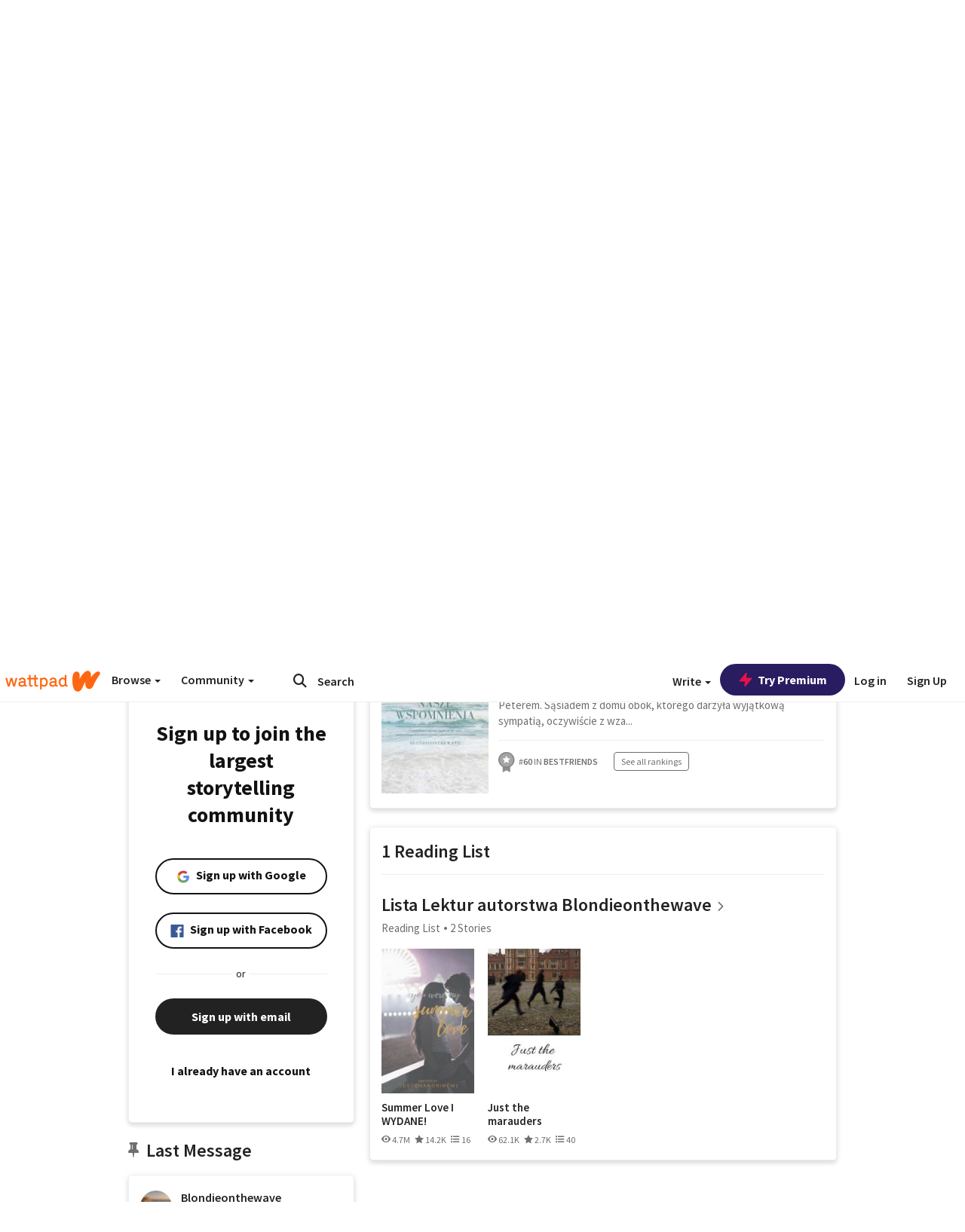

--- FILE ---
content_type: text/html; charset=utf-8
request_url: https://mobile.wattpad.com/user/Blondieonthewave
body_size: 35738
content:


<!DOCTYPE html>
<html lang="en">
<head prefix="og: http://ogp.me/ns# fb: http://ogp.me/ns/fb#">
<meta http-equiv="X-UA-Compatible" content="IE=9; IE=8; IE=7; IE=edge" />
    <script>
      (function(d, s) {
        var js = d.createElement(s),
            sc = d.getElementsByTagName(s)[0];

        js.src = "//static.wattpad.com/js/boomerang.99a8a777.min.js";
        js.crossOrigin = 'anonymous';
        sc.parentNode.insertBefore(js, sc);
        if (document.addEventListener) {
          document.addEventListener( "onBoomerangLoaded", function(e) {
            e.detail.BOOMR.init( {
              beacon_url: '/v4/metrics',
              beacon_type: 'POST',
              autorun: false
            } );
          } );
        }
      }(document, "script"));
    </script>

    <meta charset="utf-8">
    <link rel="shortcut icon" href="//static.wattpad.com/favicon.ico" />

  <title>K ♡ (@Blondieonthewave) - Wattpad</title>

  <link rel="preload" as="script" type="text/javascript" href="//static.wattpad.com/js/desktop-web/dependencies.e159dd43.min.js" crossorigin="anonymous">

  <link rel="preload" as="script" type="text/javascript" href="//static.wattpad.com/js/desktop-web/app.ed6a41dd.js" crossorigin="anonymous">


<link rel="preload" as="script" type="text/javascript" href="//static.wattpad.com/js/react-bundle.deps.3ecbfe43.js" crossorigin="anonymous">

<link rel="preload" as="script" type="text/javascript" href="//static.wattpad.com/js/react-bundle.components.7c1169a5.js" crossorigin="anonymous">


        <link rel="canonical" href="https://www.wattpad.com/user/Blondieonthewave"/>
  
  
    <meta name="description" content="♡ 𝐼&#x27;𝑣𝑒 𝑔𝑜𝑡 𝑚𝑦 𝑒𝑦𝑒𝑠 𝑜𝑛 𝑢                                                                 
  • ,,Wszystkie nasze wspomnienia&amp;quot;..."/>
  
    <meta name="robots" content="noindex,follow"/>
  
  
  <meta property="fb:pages" content="127093020051" />
  
  
  
  
  
    <meta property="og:title" content="K ♡ (@Blondieonthewave)" />
    <meta property="og:url" content="https://www.wattpad.com/user/Blondieonthewave" />
    <meta property="og:description" content="♡ 𝐼&#x27;𝑣𝑒 𝑔𝑜𝑡 𝑚𝑦 𝑒𝑦𝑒𝑠 𝑜𝑛 𝑢                                                                 
  • ,,Wszystkie n..." />
    <meta property="og:image" content="https://img.wattpad.com/useravatar/Blondieonthewave.256.56889.jpg" />
    <meta property="og:site_name" content="Wattpad" />
    <script type="application/ld+json">
      {"@context":"http://schema.org","@type":"Person","name":"K ♡","affiliation":{"@type":"Organization","name":"Wattpad","legalName":"Wattpad Corp","foundingDate":"2006","foundingLocation":"Toronto, Ontario, Canada","areaServed":"Global","logo":{"@type":"ImageObject","url":"https://www.wattpad.com/img/logos/wp-logo-orange.png"},"url":"https://www.wattpad.com"},"gender":"female","follows":[{"@type":"Person","name":"Nuadell","url":"https://www.wattpad.com/user/Nuadell"},{"@type":"Person","name":"D.A. Bereta","url":"https://www.wattpad.com/user/DABereta"},{"@type":"Person","name":"Justyna Górecka","url":"https://www.wattpad.com/user/Justynapisze95"},{"@type":"Person","name":"Magda Puzio","url":"https://www.wattpad.com/user/MagdaPuzio055"}],"hasOfferCatalog":{"@type":"OfferCatalog","numberOfItems":2,"itemListElement":[{"@type":"CreativeWork","name":"W Blasku Pomarańczy","url":"https://www.wattpad.com/story/340675644-w-blasku-pomara%C5%84czy"},{"@type":"CreativeWork","name":"Wszystkie nasze wspomnienia","url":"https://www.wattpad.com/story/331778806-wszystkie-nasze-wspomnienia"}]},"hasPOS":"Manhattan Beach","url":"https://www.wattpad.com/user/Blondieonthewave"}
    </script>
  
  
    <link rel="alternate" href="android-app://wp.wattpad/wattpad/user/Blondieonthewave?utm_source=google&utm_medium=app_index">
    <link rel="alternate" type="application/rss+xml" title="RSS - Blondieonthewave" href="https://www.wattpad.com/rss?username=Blondieonthewave" />





  <link rel="stylesheet" type="text/css" href="//static.wattpad.com/css/desktop-web/desktop-web.f2573386.min.css">


<style type="text/css" media="print">
  main#parts-container-new { visibility: hidden; display: none }
</style>
<script type="text/javascript">
  document.cookie = "wp-web-page=; expires=Thu, 01 Jan 1970 00:00:00 UTC; domain=wattpad.com;  path=/;";
</script>

<script type="text/javascript">
      var localStorageSupport=function(){var t,e="testKey",r="localStorage";try{return(t=window.localStorage).setItem(e,"1"),t.removeItem(e),r in window&&window[r]}catch(t){return!1}}();localStorageSupport||(window.localStorage={_data:{},setItem:function(t,e){return this._data[t]=String(e)},getItem:function(t){return this._data.hasOwnProperty(t)?this._data[t]:void 0},removeItem:function(t){return delete this._data[t]},clear:function(){return this._data={}}});var sessionStorageSupport=function(){var t,e="testKey",r="sessionStorage";try{return(t=window.sessionStorage).setItem(e,"1"),t.removeItem(e),r in window&&window[r]}catch(t){return!1}}();sessionStorageSupport||(window.sessionStorage={_data:{},setItem:function(t,e){return this._data[t]=String(e)},getItem:function(t){return this._data.hasOwnProperty(t)?this._data[t]:void 0},removeItem:function(t){return delete this._data[t]},clear:function(){return this._data={}}});
//# sourceMappingURL=polyfill-localstorage.2f7cbe1c.min.js.map

</script>
  
<script type="text/javascript">
      (function(){var t;function n(t){this.callBack=t}null==window.MutationObserver&&(n.prototype.observe=function(t,n){return this.element=t,this.interval=setInterval((e=this,function(){var t;if((t=e.element.innerHTML)!==e.oldHtml)return e.oldHtml=t,e.callBack.apply(null)}),200);var e},n.prototype.disconnect=function(){return window.clearInterval(this.interval)},t=n,window.MutationObserver=t)}).call(this);
//# sourceMappingURL=polyfill-mutationobserver.e0c747b9.min.js.map

</script>
  




    <script src="https://accounts.google.com/gsi/client" async defer></script>

<script type="text/javascript">
  ( function() {
    var d = document;
    var pbs = d.createElement( "script" );
    pbs.type = "text/javascript";
    pbs.src = "//static.wattpad.com/js/ados.ad0e6cf9.js";
    pbs.crossOrigin = 'anonymous';
    var target = d.getElementsByTagName( "head" )[ 0 ];
    target.insertBefore( pbs, target.firstChild );
  } )();
</script>
<script type="text/javascript">
    (function() {
      var wattpad = window.wattpad = ( window.wattpad || {} );
        wattpad.adzerkHeaderBiddingUnitMap = {"storylanding_top":{"zone":185196,"rubiconZone":1836706,"pubmaticSlot":3209047,"sovrnTag":830412,"tripleliftInvCode":"wattpad_storylanding_top_300x250","ixSiteId":"633264","sharethroughPKey":"XxS52m4zkQua1vqwB8Vcl12X","sizes":{"5":[300,250]}},"storylanding_bottom":{"zone":185197,"rubiconZone":1836702,"pubmaticSlot":3208877,"sovrnTag":830410,"tripleliftInvCode":"wattpad_storylanding_bottom_728x90_display","ixSiteId":"633265","sharethroughPkey":"QjKocE6BJDyJhIhnJeiO6DhB","sizes":{"4":[728,90]}},"readingshort_top":{"zone":185429,"rubiconZone":1836694,"pubmaticSlot":3209052,"sovrnTag":830406,"tripleliftInvCode":"wattpad_readingshort_top_300x250_display","ixSiteId":"633267","sharethroughPKey":"MogDMVuTk5Jd9bIQ2ZOlyHWW","lazyAd":true,"sizes":{"5":[300,250]}},"readingshort_bottom":{"zone":185431,"rubiconZone":1836682,"pubmaticSlot":3208867,"sovrnTag":830400,"tripleliftInvCode":"wattpad_readingshort_bottom_728x90_display","ixSiteId":"633268","sharethroughPKey":"q2ixFurrAuuzN5TLWpqF0BOc","lazyAd":true,"sizes":{"4":[728,90]}},"readingshort_comments":{"zone":185430,"rubiconZone":1836690,"pubmaticSlot":3209054,"sovrnTag":830404,"tripleliftInvCode":"wattpad_readingshort_comments_300x250_display","ixSiteId":"633269","sharethroughPKey":"cOdbdF5zhjjnC0FnoGhDuNMC","lazyAd":true,"sizes":{"5":[300,250]}},"readingshort_comments_mweb":{"zone":264096,"rubiconZone":2565820,"sharethroughPKey":"9y3NOPRHCwZzYrs4h5dh5a17","tripleliftInvCode":"readingshort_comments_mweb","pubmaticSlot":4762047,"lazyAd":true,"sizes":{"5":[300,250],"23":[320,50]}},"readingshort_comments_loggedout_mweb":{"zone":264097,"rubiconZone":2565822,"sharethroughPKey":"Gcr9Kyu1JHMOdBvTpcw7gNlG","tripleliftInvCode":"readingshort_comments_loggedout_mweb","pubmaticSlot":4762048,"lazyAd":true,"sizes":{"5":[300,250],"23":[320,50]}},"readinglong_top":{"zone":185432,"rubiconZone":1836672,"pubmaticSlot":3209061,"sovrnTag":830395,"tripleliftInvCode":"wattpad_readinglong_top_300x600","ixSiteId":"633270","sharethroughPKey":"8FzRfzTXlOCeH7M6BZOzMaBg","lazyAd":true,"sizes":{"5":[300,250],"43":[300,600]}},"readinglong_mid":{"zone":185433,"refreshAd":true,"stickyAd":true,"stickyStart":".sticky-ad-container","stickyEnd":"#sticky-end","rubiconZone":1836664,"pubmaticSlot":3209069,"sovrnTag":830386,"tripleliftInvCode":"wattpad_readinglong_mid_300x600","ixSiteId":"633271","sharethroughPKey":"QKEGwkCQTYAIyUpDSHO0W2B5","lazyAd":true,"sizes":{"5":[300,250],"43":[300,600]}},"readinglong_bottom":{"zone":185435,"rubiconZone":1836652,"pubmaticSlot":3208847,"sovrnTag":830380,"tripleliftInvCode":"wattpad_readinglong_bottom_728x90_display","ixSiteId":"633272","sharethroughPKey":"QIJgn98ul3WmBcCYvVMmlTyk","lazyAd":true,"sizes":{"4":[728,90]}},"readinglong_comments":{"zone":185434,"rubiconZone":1836660,"pubmaticSlot":3209072,"sovrnTag":830384,"tripleliftInvCode":"wattpad_desktop_readinglong_comments_300x250","ixSiteId":"633273","sharethroughPKey":"oOHplzBYyX96tpIvEgKfiKW0","lazyAd":true,"sizes":{"5":[300,250]}},"readinglong_comments_mweb":{"zone":264098,"rubiconZone":2565824,"sharethroughPKey":"7kMJq9mq2i0Nq02lgNIQ8zub","tripleliftInvCode":"readinglong_comments_mweb","pubmaticSlot":4762049,"lazyAd":true,"sizes":{"5":[300,250],"23":[320,50]}},"readinglong_comments_loggedout_mweb":{"zone":264099,"rubiconZone":2565826,"sharethroughPKey":"GYSbANPIGcCYZzpK3Cy1bSiG","tripleliftInvCode":"readinglong_comments_loggedout_mweb","pubmaticSlot":4762050,"lazyAd":true,"sizes":{"5":[300,250],"23":[320,50]}},"readingshort_top_loggedout":{"zone":185436,"rubiconZone":1836696,"pubmaticSlot":3209051,"sovrnTag":830407,"tripleliftInvCode":"wattpad_readingshort_top_loggedout_300x250_display","ixSiteId":"633274","sharethroughPKey":"ZzcWmSJqnINZleWJ5Cofyhqs","lazyAd":true,"sizes":{"5":[300,250]}},"readingshort_bottom_loggedout":{"zone":185438,"rubiconZone":1836684,"pubmaticSlot":3208868,"sovrnTag":830401,"tripleliftInvCode":"wattpad_readingshort_bottom_loggedout_728x90_display","ixSiteId":"633275","sharethroughPKey":"Eq32H2cSDhyTGuZ44R35JwYH","lazyAd":true,"sizes":{"4":[728,90]}},"readingshort_comments_loggedout":{"zone":185437,"rubiconZone":1836692,"pubmaticSlot":3209053,"sovrnTag":830405,"tripleliftInvCode":"wattpad_readingshort_comments_loggedout_300x250_display","ixSiteId":"633276","sharethroughPKey":"xvnFUSZT66r0wTcTkY04KAtL","lazyAd":true,"sizes":{"5":[300,250]}},"readinglong_top_loggedout":{"zone":185439,"rubiconZone":1836676,"pubmaticSlot":3209059,"sovrnTag":830396,"tripleliftInvCode":"wattpad_readinglong_top_loggedout_300x600","ixSiteId":"633277","sharethroughPKey":"8ZY80FZvbsxRSzlGO5O7NAS2","lazyAd":true,"sizes":{"5":[300,250],"43":[300,600]}},"readinglong_mid_loggedout":{"zone":185440,"refreshAd":true,"stickyAd":true,"stickyStart":".sticky-ad-container","stickyEnd":"#sticky-end","rubiconZone":1836666,"pubmaticSlot":3209066,"sovrnTag":830389,"tripleliftInvCode":"wattpad_readinglong_mid_loggedout_300x600","ixSiteId":"633278","sharethroughPKey":"R6vp0hqA96aZiblt21zGalF9","lazyAd":true,"sizes":{"5":[300,250],"43":[300,600]}},"readinglong_bottom_loggedout":{"zone":185442,"rubiconZone":1836654,"pubmaticSlot":3208848,"sovrnTag":830381,"tripleliftInvCode":"wattpad_readinglong_bottom_loggedout_728x90_display","ixSiteId":"633282","sharethroughPKey":"XBM6W8A8WiI9w8jSo1l2JOgA","lazyAd":true,"sizes":{"4":[728,90]}},"readinglong_comments_loggedout":{"zone":185441,"rubiconZone":1836662,"pubmaticSlot":3029071,"sovrnTag":830385,"tripleliftInvCode":"wattpad_readinglong_comments_loggedout_300x250","ixSiteId":"633283","sharethroughPKey":"g9YU0UhNg0G0p7sBgtirvrR9","lazyAd":true,"sizes":{"5":[300,250]}},"storylanding_bottom_mweb":{"zone":185453,"rubiconZone":1836704,"pubmaticSlot":3209048,"sovrnTag":830411,"tripleliftInvCode":"wattpad_storylanding_bottom_mweb_320x50_display","ixSiteId":"633284","sharethroughPKey":"1KcOHnIArQcpyIsGEjdFrPlS","lazyAd":true,"sizes":{"23":[320,50]}},"readingshort_bottom_mweb":{"zone":185454,"rubiconZone":1836688,"pubmaticSlot":3209055,"sovrnTag":830403,"tripleliftInvCode":"wattpad_readingshort_bottom_mweb_320x50_display","ixSiteId":"633285","sharethroughPKey":"aAoKWsaAu9Li4KcewMvF1JtA","lazyAd":true,"sizes":{"23":[320,50]}},"readingshort_bottom_loggedout_mweb":{"zone":188377,"rubiconZone":1836686,"pubmaticSlot":3209056,"sovrnTag":830402,"tripleliftInvCode":"wattpad_readingshort_bottom_loggedout_mweb_320x50_display","ixSiteId":"633286","sharethroughPKey":"xSsrmNSBiTVGU8MKcU3GGKU6","lazyAd":true,"sizes":{"23":[320,50]}},"readinglong_mid_mweb":{"zone":185455,"rubiconZone":1836670,"pubmaticSlot":3209063,"sovrnTag":830393,"tripleliftInvCode":"wattpad_readinglong_mid_mweb_300x250_display","ixSiteId":"633287","sharethroughPKey":"zoLZ0mFQzY0XxcmYCiTyngXi","lazyAd":true,"sizes":{"5":[300,250],"23":[320,50]}},"readinglong_bottom_mweb":{"zone":185456,"rubiconZone":1836658,"pubmaticSlot":3209073,"sovrnTag":830383,"tripleliftInvCode":"wattpad_readinglong_bottom_mweb_320x50_display","ixSiteId":"633288","sharethroughPKey":"1FGNJtD8Tc85pnPSrx4gEk0g","lazyAd":true,"sizes":{"23":[320,50]}},"readinglong_mid_loggedout_mweb":{"zone":185457,"rubiconZone":1836668,"pubmaticSlot":3209065,"sovrnTag":830391,"tripleliftInvCode":"wattpad_readinglong_mid_loggedout_mweb_300x250_display","ixSiteId":"633289","sharethroughPKey":"gSi9mMySvluqUqmiZxIcduqd","lazyAd":true,"sizes":{"5":[300,250],"23":[320,50]}},"readinglong_bottom_loggedout_mweb":{"zone":185458,"rubiconZone":1836656,"pubmaticSlot":3209074,"sovrnTag":830382,"tripleliftInvCode":"wattpad_readinglong_bottom_loggedout_mweb_320x50_display","ixSiteId":"633290","sharethroughPKey":"bUMwogFn2gWL2dtnUd0Cbhga","lazyAd":true,"sizes":{"23":[320,50]}},"readinglong_top_loggedout_mweb":{"zone":210614,"rubiconZone":1836678,"pubmaticSlot":3209058,"sovrnTag":830398,"tripleliftInvCode":"wattpad_readinglong_top_loggedout_mweb_320x50_display","ixSiteId":"633292","sharethroughPKey":"lQXMBqDRaqj1i9IZH8eI3OVP","lazyAd":true,"sizes":{"23":[320,50]}},"readinglong_top_mweb":{"zone":210612,"rubiconZone":1836680,"pubmaticSlot":3209057,"sovrnTag":830399,"tripleliftInvCode":"wattpad_readinglong_top_mweb_320x50_display","ixSiteId":"633293","sharethroughPKey":"QnWK1Js760C64KHER4S6stM6","lazyAd":true,"sizes":{"23":[320,50]}},"readingshort_top_loggedout_mweb":{"zone":210613,"rubiconZone":1836698,"pubmaticSlot":3209050,"sovrnTag":830408,"tripleliftInvCode":"wattpad_readingshort_top_loggedout_mweb_320x50_display","ixSiteId":"633295","sharethroughPKey":"ySrq3KmSd0iXsGdoueoIINmV","lazyAd":true,"sizes":{"23":[320,50]}},"readingshort_top_mweb":{"zone":210611,"rubiconZone":1836700,"pubmaticSlot":3209049,"sovrnTag":830409,"tripleliftInvCode":"wattpad_readingshort_top_mweb_320x50_display","ixSiteId":"633296","sharethroughPKey":"LWEv4YihSwUrihdu2bbDhmfc","lazyAd":true,"sizes":{"23":[320,50]}},"mediumrect_top":{"zone":183796,"adzerkOnly":true,"sizes":{"5":[300,250]}},"library_banner":{"zone":264755,"rubiconZone":2591550,"sharethroughPKey":"7W4EqRAPM1wYfl7MwO3iQ5pA","tripleliftInvCode":"library_banner_728x90","pubmaticSlot":4762051,"lazyAd":true,"sizes":{"4":[728,90]}},"library_banner_mweb":{"zone":264756,"rubiconZone":2591552,"sharethroughPKey":"sPIyMUQe8QtYKBP0TNfP4WA7","tripleliftInvCode":"library_banner_mweb_320x50","pubmaticSlot":4762052,"lazyAd":true,"sizes":{"23":[320,50]}}};
    }());
</script>

 
<link rel="stylesheet" type="text/css" href="//static.wattpad.com/css/tokens.34cb008c.min.css">

 
<link rel="stylesheet" type="text/css" href="//static.wattpad.com/css/web-ui-library.028a1747.min.css">


<script type="text/javascript">
      "use strict";var addFrame=function(){if(!window.frames.__uspapiLocator)if(document.body){var e=document.createElement("iframe");e.style.cssText="display:none",e.name="__uspapiLocator",document.body.appendChild(e)}else setTimeout(addFrame,5)};function __handleUspapiMessage(o){var n=o&&o.data&&o.data.__uspapiCall;n&&window.__uspapi(n.command,n.version,function(e,a){o.source.postMessage({__uspapiReturn:{returnValue:e,success:a,callId:n.callId}},"*")})}addFrame(),window.__uspapi=function(t){var i=[];window.__uspapi=function(e,a,o,n){return"getUSPData"===e&&1===a?"function"!=typeof o?void console.error("__uspapi: getUSPData, callback parameter not a function"):o({version:1,uspString:t||"1---"},!0):"registerDeletion"===e&&1===a?"function"!=typeof o?void console.error("__uspapi: registerDeletion, callback parameter not a function"):i.push(o):"performDeletion"===e&&1===a?(console.info("__uspapi: performDeletion called"),i.forEach(function(e){e(n)}),!0):(console.error("__uspapi: unsupported usage, command: "+e+" version: "+a),"function"!=typeof o?void console.error("__uspapi: callback parameter not a function"):o(null,!1))}},window.addEventListener("message",__handleUspapiMessage,!1);
//# sourceMappingURL=ccpa.7317839c.min.js.map

</script>
  
 
<script type="text/javascript" src="//static.wattpad.com/js/atha.bf78d971.min.js" crossorigin="anonymous"></script>


<script type="text/javascript">
  window.__uspapi('');
</script><script src="//ads.pubmatic.com/AdServer/js/pwt/159971/3084/pwt.js"></script><script src="//a.wp-e.net/prebid.js"></script><!-- blockthrough js -->
<script src="https://btloader.com/tag?o=5678011876638720&upapi=true" async></script>


<!-- Datadog browser log collector -->
</head>
<body class="js-app-off" dir="ltr" >
    <script type="text/javascript">
      var getParameterByName =  function (name) {
        name = name.replace(/[\[]/, "\\[").replace(/[\]]/, "\\]");
        var regex = new RegExp("[\\?&]" + name + "=([^&?#]*)"),
          results = regex.exec(location.search);
        return results === null ? "" : decodeURIComponent(results[1].replace(/\+/g, " "));
      }
      var search = [
        {urlParam: 'utm_source', key: 'source'},
        {urlParam: 'utm_medium', key: 'medium'},
        {urlParam: 'utm_campaign', key: 'campaign'},
        {urlParam: 'utm_content', key: 'content'},
        {urlParam: 'wp_originator', key: 'originator'},
        {urlParam: 'wp_uname', key: 'wp_username'},
        {urlParam: 'wp_page', key: 'page'}
      ];

      window._utms = window._utms || {};
      for (var i = 0; i < search.length; i++) {
        var match = getParameterByName(search[i].urlParam);
        if ( match !== "") {
          window._utms[search[i].key] = match;
        }
      }
    </script>

    <script type="text/javascript">window.dataLayer=[];</script>
    <noscript><iframe src="//www.googletagmanager.com/ns.html?id=GTM-WD9JLB"
                      height="0" width="0" style="display:none;visibility:hidden"></iframe></noscript>
    <script>(function(w,d,s,l,i){w[l]=w[l]||[];w[l].push({'gtm.start':
            new Date().getTime(),event:'gtm.js'});var f=d.getElementsByTagName(s)[0],
            j=d.createElement(s),dl=l!='dataLayer'?'&l='+l:'';j.async=true;j.src=
            '//www.googletagmanager.com/gtm.js?id='+i+dl;f.parentNode.insertBefore(j,f);
    })(window,document,'script','dataLayer','GTM-WD9JLB');</script>


    <div id="modals">  <div id="languageModal" class="modal-language modal fade hide" role="dialog" aria-labelledby="Language" aria-hidden="true">
    <div class="modal-dialog">
      <div class="modal-content">
        <div class="modal-body">
          <iframe src="" frameborder="0" name="languageiframe"></iframe>
        </div>
      </div>
    </div>
  </div>
  <div id="generic-modal" class="modal fade" role="dialog">
      <div class="modal-dialog">
          <div class="modal-content">
              <div class="modal-body">
              </div>
          </div>
      </div>
  </div>
</div>

      <div id="header-container">
      <div role="banner" id="header">
      <nav>
        <ul class="list-inline">
          <li id='header-item-logo'>
            <a href="/?nextUrl=/user/Blondieonthewave" title="Wattpad Home" aria-label="Home">
            &nbsp;
            </a>
         </li>
      
          <li id="discover-dropdown" class="button-group dropdown">
            <button data-toggle="dropdown">Browse <span class="caret"></span></button>
              <div class="triangle"></div>
              
                <div class="dropdown-menu new-curation large header-list" aria-labelledby="browse-dropdown">
                  <div class="col-xs-9 discover-categories">
                    <ul class="row">
                      <li class="title col-xs-12" aria-label="Browse Topics">Browse</li>
                        <li class="col-xs-4">
                          <a href="/stories/romance" class="on-topic">Romance</a>
                        </li>
                        <li class="col-xs-4">
                          <a href="/stories/fanfiction" class="on-topic">Fanfiction</a>
                        </li>
                        <li class="col-xs-4">
                          <a href="/stories/lgbt" class="on-topic">LGBTQ+</a>
                        </li>
                        <li class="col-xs-4">
                          <a href="https://www.wattpad.com/catalog/wattpadoriginals" class="on-topic">Wattpad Originals</a>
                        </li>
                        <li class="col-xs-4">
                          <a href="/stories/werewolf" class="on-topic">Werewolf</a>
                        </li>
                        <li class="col-xs-4">
                          <a href="/stories/newadult" class="on-topic">New Adult</a>
                        </li>
                        <li class="col-xs-4">
                          <a href="/stories/fantasy" class="on-topic">Fantasy</a>
                        </li>
                        <li class="col-xs-4">
                          <a href="/stories/shortstory" class="on-topic">Short Story</a>
                        </li>
                        <li class="col-xs-4">
                          <a href="/stories/teenfiction" class="on-topic">Teen Fiction</a>
                        </li>
                        <li class="col-xs-4">
                          <a href="/stories/historicalfiction" class="on-topic">Historical Fiction</a>
                        </li>
                        <li class="col-xs-4">
                          <a href="/stories/paranormal" class="on-topic">Paranormal</a>
                        </li>
                        <li class="col-xs-4">
                          <a href="https://www.wattpad.com/list/551324301" class="on-topic">Editor&#x27;s Picks</a>
                        </li>
                        <li class="col-xs-4">
                          <a href="/stories/humor" class="on-topic">Humor</a>
                        </li>
                        <li class="col-xs-4">
                          <a href="/stories/horror" class="on-topic">Horror</a>
                        </li>
                        <li class="col-xs-4">
                          <a href="/stories/contemporarylit" class="on-topic">Contemporary Lit</a>
                        </li>
                        <li class="col-xs-4">
                          <a href="/stories/diverselit" class="on-topic">Diverse Lit</a>
                        </li>
                        <li class="col-xs-4">
                          <a href="/stories/mystery" class="on-topic">Mystery</a>
                        </li>
                        <li class="col-xs-4">
                          <a href="/stories/thriller" class="on-topic">Thriller</a>
                        </li>
                        <li class="col-xs-4">
                          <a href="/stories/sciencefiction" class="on-topic">Science Fiction</a>
                        </li>
                        <li class="col-xs-4">
                          <a href="https://www.wattpad.com/user/TheWattys" class="on-topic">The Wattys</a>
                        </li>
                        <li class="col-xs-4">
                          <a href="/stories/adventure" class="on-topic">Adventure</a>
                        </li>
                        <li class="col-xs-4">
                          <a href="/stories/nonfiction" class="on-topic">Non-Fiction</a>
                        </li>
                        <li class="col-xs-4">
                          <a href="/stories/poetry" class="on-topic">Poetry</a>
                        </li>
                    </ul>
                  </div>
                    <div class="col-xs-3 wattpad-picks">
                      <ul class="row" aria-label="Wattpad Picks">
                        <li class="title col-xs-12">Wattpad Picks</li>
                          <li class="col-xs-12">
                            <a href="/featured/1794305556" >Goth Glam &amp; Love 🖤</a>
                          </li>
                          <li class="col-xs-12">
                            <a href="/featured/551324301" >Reading Radar</a>
                          </li>
                          <li class="col-xs-12">
                            <a href="/featured/703389905" >WEBTOON Productions ⭐</a>
                          </li>
                          <li class="col-xs-12">
                            <a href="/featured/1710080470" >Wattpad Contests</a>
                          </li>
                          <li class="col-xs-12">
                            <a href="/featured/1794305623" >Fate &amp; Rebirth 💞</a>
                          </li>
                        <li class="col-xs-12">
                          <a href="/catalog/premiumpicks">Premium Picks</a>
                        </li>
                    </ul>
                    </div>
                </div>
          </li>
      
          <li id="community-dropdown" class="button-group dropdown hidden-xs hidden-sm">
            <button data-toggle="dropdown">Community <span class="caret"></span></button>
            <div class="triangle"></div>
            <div class="dropdown-menu large" aria-labelledby="community-dropdown">
              <ul aria-label="Community" class="header-list">
                <li>
                  <a href="/awards" rel="noopener noreferrer" target="_blank">
                    The Watty Awards
                  </a>
                </li>
                <li>
                  <a href="/story/25279524" rel="noopener noreferrer" target="_blank">
                    Community Happenings
                  </a>
                </li>
                <li>
                  <a href="/823619" rel="noopener noreferrer" target="_blank">
                    Wattpad Ambassadors
                  </a>
                </li>
              </ul>
            </div>
          </li>
        </ul>
      </nav>
      
      <div id="header-item-search" aria-label="Search">
        <div><form class="form-horizontal dropdown" role="search" name="search" action="/search/" action="GET" autocomplete="off">
        <input id="search-query" placeholder="Search" name="q" type="text" spellcheck="false" aria-label="Search" value="">
        <button type="submit" aria-label="Submit search">
            <span class="fa fa-search fa-wp-neutral-1 " aria-hidden="true" style="font-size:18px;"></span>
        </button>
        <input type="hidden" name="ref" value="1">
        <div class="dropdown-menu items" aria-label="search-dropdown">
            <ul aria-label="Autocomplete" class="autocomplete-item-container"></ul>
        </div>
        <div class="triangle"></div>
      </form>
      </div>
      </div>
      
      <nav>
        <ul class="list-inline">
          <li class="button-group dropdown hidden-xs hidden-sm">
            <button class="write-button" data-toggle="dropdown">Write <span class="caret"></span></button>
            <div class="triangle"></div>
            <div class="dropdown-menu large" aria-labelledby="create-dropdown">
              <ul aria-label="Write" class="header-list">
                <li>
                  <a href="#" rel="nofollow" aria-label="Create a new story" class= "myWorksButtonClick"   data-form="signup" data-component="createStory">
                    <img alt="Create a new story" src="//static.wattpad.com/img/icons/create-story.svg?v&#x3D;a14574b" />Create a new story
                  </a>
                </li>
                <li>
                  <a href="#" rel="nofollow" aria-label="My Stories" class= "myWorksButtonClick"   data-form="signup" data-component="myStories">My Stories</a>
                </li>
                <li role="presentation" class="divider"></li>
                  <li>
                    <a href="https://creators.wattpad.com/creators-101/">Helpful writer resources</a>
                  </li>
                  <li>
                    <a href="https://creators.wattpad.com/programs-and-opportunities/">Wattpad programs &amp; opportunities</a>
                  </li>
                <li>
                  <a href="/go/writing-contests/">Writing contests</a>
                </li>
              </ul>
            </div>
          </li>
        </ul>
      </nav>
      
      
        <div id="go-premium-button">
         <div class="component-wrapper" id=component-trypremium-header-%2fuser%2fblondieonthewave><a href="https://www.wattpad.com/premium/" class="try-premium on-premium btn-primary" target="_blank" rel="noopener noreferrer"><svg width="20" height="20" viewBox="0 0 24 24" fill="#e81249" stroke="#e81249" stroke-width="2" aria-hidden="true" stroke-linecap="round" stroke-linejoin="round" class="zap-icon"><g><polygon points="13 2 3 14 12 14 11 22 21 10 12 10 13 2"></polygon></g></svg><div class="button-copy">Try Premium</div></a></div>
        </div>
      
        <div id="login-menu" role="menu">
          <a id="header-item-login" rel="nofollow" href="/login?nexturl=%2Fuser%2FBlondieonthewave" data-form="login" role="menuitem">Log in</a>
          <a id="header-item-signup" rel="nofollow" href="/?nexturl=%2Fuser%2FBlondieonthewave" data-form="signup" role="menuitem">Sign Up</a>
        </div>
      </div>
    </div>
    


  
  

    <div id="react-client-root"></div>

    <div id="app-container">    <div class="profile-layout">
      <div id="follower-modal"></div>
      
      
      <div id="edit-controls" class="hidden faded edit-profile clearfix">
        <div class="container">
          <strong>Currently editing your profile</strong>
          <div class="actions pull-right">
            <button class="btn btn-orange on-edit-save">Save Changes</button>
            <button class="btn btn-grey on-edit-cancel">Cancel</button>
          </div>
        </div>
      </div>
      
      <header class="background background-lg" style="background-image: url( 'https://img.wattpad.com/userbgs/Blondieonthewave.1920.31700.jpg' );">
          <div id="edit-overlay" class="hidden faded edit-profile"></div>
      
          <div id="edit-background" class="hidden faded edit-profile center-block">
            <span class="loading faded"></span>
            <button class="btn btn-glass"><span class="fa fa-camera fa-wp-neutral-5 " aria-hidden="true" style="font-size:16px;"></span>
              Change Background Image</button>
          </div>
      
          <div class="avatar avatar-profile center-block">
            <div class="component-wrapper" id=component-avatar-display-%2fuser%2fblondieonthewave><img src="https://img.wattpad.com/useravatar/Blondieonthewave.128.56889.jpg" aria-hidden="true" alt="Blondieonthewave"/></div>
      
            <div id="edit-avatar" class="hidden faded edit-profile">
              <span class="loading-bg faded"></span>
              <span class="loading faded"></span>
              <button><span class="fa fa-camera fa-wp-neutral-5 " aria-hidden="true" style="font-size:60px;"></span></button>
            </div>
          </div>
      
          <div class="badges">
            <h1 class="profile-name h3" aria-label="K ♡&#x27;s profile">
              K ♡
            </h1>
      
            
            
          </div>
      
          <p id="alias" aria-label="also known as Blondieonthewave.">@Blondieonthewave</p>
      
          <div id="edit-name" class="hidden faded edit-profile center-block">
            <input type="text" class="form-control" data-field="name" value="K ♡"
              placeholder="Full name">
          </div>
      
          <div class="row header-metadata">
            <div class="col-xs-4 scroll-to-element" data-id="profile-works">
              <p>2</p>
              <p>Works</p>
            </div>
            <div class="col-xs-4 scroll-to-element" data-id="profile-lists">
              <p>1</p>
              <p>Reading List</p>
            </div>
            <div class="col-xs-4 on-followers"
              >
              <p class="followers-count">72</p>
              <p>Followers</p>
            </div>
          </div>
      
          <div id="page-navigation" class="sub-navigation">
            <div id="edit-navblock" class="hidden faded edit-profile"></div>
      
            <div class="container">
              <div class="navigation-content">
      
                <nav>
                  <ul>
                    <li data-section="about" class="active">
                      <a href="/user/Blondieonthewave" class="on-nav-item">About</a>
                    </li>
                    <li data-section="conversations" class="">
                      <a href="/user/Blondieonthewave/conversations" class="on-nav-item">Conversations</a>
                    </li>
                    <li data-section="following" class="">
                      <a href="/user/Blondieonthewave/following" class="on-nav-item">Following</a>
                    </li>
                  </ul>
                </nav>
      
                <div class="actions" role="menu">
      
      
      
      
                  <button role="menuitem"
                    class="btn btn-fan btn-white  on-follow-user"
                    data-target="Blondieonthewave" data-following=""
                    data-gtm="profile|follow">
                    <span class="fa fa-follow no-right-padding fa-wp-base-2 " aria-hidden="true" style="font-size:16px;"></span><span class="hidden-xs truncate">
                      Follow</span>
                  </button>
      
                      <button role="menuitem" class="btn btn-white on-message hidden" data-gtm="profile|message">
                        <span class="fa fa-inbox no-right-padding fa-wp-neutral-2 " aria-hidden="true" style="font-size:16px;"></span>
                        <span class="hidden-xs hidden-sm">Message</span>
                      </button>
      
                  <div class="button-group inline-block relative">
                    <div class="component-wrapper" id=component-profilemoreoptionsbutton-options-%2fuser%2fblondieonthewave><div><button class="btn btn-white dropdown-toggle profile-more-options" data-toggle="dropdown" aria-controls="profile-more-options" aria-expanded="false" aria-label="more options" role="menuitem"><svg width="16" height="16" viewBox="0 0 24 24" fill="none" stroke="#222222" stroke-width="2" aria-hidden="true" stroke-linecap="round" stroke-linejoin="round" class="more-icon"><g><circle cx="12" cy="12" r="1"></circle><circle cx="19" cy="12" r="1"></circle><circle cx="5" cy="12" r="1"></circle></g></svg></button><div class="triangle"></div><div class="dropdown-menu align-right"><div class="user-safety-operations"><button class="on-report user-safety-operation btn-no-background btn-left-icon" data-username="Blondieonthewave"><svg width="14" height="14" viewBox="0 0 24 24" fill="none" stroke="#222222" stroke-width="2" aria-hidden="true" stroke-linecap="round" stroke-linejoin="round" class=""><g><path d="M4 15s1-1 4-1 5 2 8 2 4-1 4-1V3s-1 1-4 1-5-2-8-2-4 1-4 1z"></path><line x1="4" y1="22" x2="4" y2="15"></line></g></svg>Report</button><a class="conduct-link user-safety-operation btn-no-background btn-left-icon option" href="https://support.wattpad.com/hc/en-us/articles/200774234-Code-of-Conduct" target="_blank" rel="noreferrer noopener" tabindex="0"><svg width="14" height="14" viewBox="0 0 24 24" fill="none" stroke="#222222" stroke-width="2" aria-hidden="true" stroke-linecap="round" stroke-linejoin="round" class=""><g><path d="M10 13a5 5 0 0 0 7.54.54l3-3a5 5 0 0 0-7.07-7.07l-1.72 1.71"></path><path d="M14 11a5 5 0 0 0-7.54-.54l-3 3a5 5 0 0 0 7.07 7.07l1.71-1.71"></path></g></svg><span class="conduct-link">Code of Conduct</span></a><a class="safety-portal user-safety-operation btn-no-background btn-left-icon option" href="https://safetyportal.wattpad.com/" target="_blank" rel="noreferrer noopener" tabindex="0"><svg width="14" height="14" viewBox="0 0 24 24" fill="none" stroke="#222222" stroke-width="2" aria-hidden="true" stroke-linecap="round" stroke-linejoin="round" class=""><g><circle cx="12" cy="12" r="10"></circle><line x1="12" y1="16" x2="12" y2="12"></line><line x1="12" y1="8" x2="12.01" y2="8"></line></g></svg><span>Wattpad Safety Portal</span></a></div><div class="user-safety-operations moderation-options"><a class="user-safety-operation btn-no-background btn-left-icon" href="https://policies.wattpad.com/" target="_blank" rel="noopener noreferrer" tabindex="0"><svg width="14" height="14" viewBox="0 0 24 24" fill="none" stroke="#222222" stroke-width="2" aria-hidden="true" stroke-linecap="round" stroke-linejoin="round" class=""><g><path d="M10 13a5 5 0 0 0 7.54.54l3-3a5 5 0 0 0-7.07-7.07l-1.72 1.71"></path><path d="M14 11a5 5 0 0 0-7.54-.54l-3 3a5 5 0 0 0 7.07 7.07l1.71-1.71"></path></g></svg><span class="option">Wattpad Policies</span></a></div></div></div></div>
      
      
                  </div>
                </div>
              </div>
            </div>
          </div>
        </header>
      
        <main id="content" class="container" role="main"><div class="user-information row">
        <div class="col-sm-12 col-md-4">
        
                <br>
                <section id="profile-request"></section>
                <section id="profile-about"><div class="about-info panel panel-default2">
          <div class="panel-body">
            <div class="description">
                <pre>♡ 𝐼'𝑣𝑒 𝑔𝑜𝑡 𝑚𝑦 𝑒𝑦𝑒𝑠 𝑜𝑛 𝑢                                                                 <br />• ,,Wszystkie nasze wspomnienia&quot;                                                  • ,,W blasku pomarańczy&quot;                                                                                                                                                                  ig:blondieonthewave - dziękuję, że tu jesteś ♡</pre>
            </div>
          
          
            <ul class="list-unstyled user-meta-info row">
              <li class="location col-xs-12 col-sm-12">
                <span class="user-meta-info-content">
                  <span class="fa fa-location fa-wp-neutral-2 " aria-hidden="true" style="font-size:16px;"></span>Manhattan Beach
                </span>
              </li>
          
              <li class="date col-xs-12 col-sm-12">
                <span class="user-meta-info-content">
                  <span>Joined</span>January 12, 2021
          
                  
                </span>
              </li>
            </ul>
          
          
            <hr />
            <div id="following-panel">
              <div class="title">Following</div>
          
              <div class="users clearfix" data-section="following">
                <a class="avatar avatar-sm2 on-navigate pull-left hide" href="/user/Nuadell">
                  <img src="https://img.wattpad.com/useravatar/Nuadell.84.626406.jpg">
                </a>
                <a class="avatar avatar-sm2 on-navigate pull-left hide" href="/user/DABereta">
                  <img src="https://img.wattpad.com/useravatar/DABereta.84.776366.jpg">
                </a>
                <a class="avatar avatar-sm2 on-navigate pull-left hide" href="/user/Justynapisze95">
                  <img src="https://img.wattpad.com/useravatar/Justynapisze95.84.644958.jpg">
                </a>
                <a class="avatar avatar-sm2 on-navigate pull-left hide" href="/user/MagdaPuzio055">
                  <img src="https://img.wattpad.com/useravatar/MagdaPuzio055.84.585809.jpg">
                </a>
                <a class="avatar avatar-sm2 on-navigate pull-left hide" href="/user/ra3ken_">
                  <img src="https://img.wattpad.com/useravatar/ra3ken_.84.29883.jpg">
                </a>
                <a class="avatar avatar-sm2 on-navigate pull-left hide" href="/user/czarnakobyla16">
                  <img src="https://img.wattpad.com/useravatar/czarnakobyla16.84.901342.jpg">
                </a>
                <a class="avatar avatar-sm2 on-navigate pull-left hide" href="/user/MarcelinaFedurczak">
                  <img src="https://img.wattpad.com/useravatar/MarcelinaFedurczak.84.912240.jpg">
                </a>
                <a class="avatar avatar-sm2 on-navigate pull-left hide" href="/user/werkazabka">
                  <img src="https://img.wattpad.com/useravatar/werkazabka.84.279169.jpg">
                </a>
                <a class="avatar avatar-sm2 on-navigate pull-left hide" href="/user/mbookstories">
                  <img src="https://img.wattpad.com/useravatar/mbookstories.84.228029.jpg">
                </a>
                <a class="avatar avatar-sm2 on-navigate pull-left hide" href="/user/love_ksiazki">
                  <img src="https://img.wattpad.com/useravatar/love_ksiazki.84.129269.jpg">
                </a>
                <a class="avatar avatar-sm2 on-navigate pull-left hide" href="/user/kobietarenesansu_">
                  <img src="https://img.wattpad.com/useravatar/kobietarenesansu_.84.411295.jpg">
                </a>
                <a class="avatar avatar-sm2 on-navigate pull-left hide" href="/user/Isiunia">
                  <img src="https://img.wattpad.com/useravatar/Isiunia.84.960900.jpg">
                </a>
                <a class="avatar avatar-sm2 on-navigate pull-left hide" href="/user/lilsness">
                  <img src="https://img.wattpad.com/useravatar/lilsness.84.126838.jpg">
                </a>
                <a class="avatar avatar-sm2 on-navigate pull-left hide" href="/user/RowLily">
                  <img src="https://img.wattpad.com/useravatar/RowLily.84.8107.jpg">
                </a>
          
                <a href="/user/Blondieonthewave/following" class="on-nav-item on-navigate num-following pull-left mobile-break hide">+82</a>
          
                <a href="/user/Blondieonthewave/following" class="on-nav-item on-navigate num-following pull-left tablet-break hide">+93</a>
          
                <a href="/user/Blondieonthewave/following" class="on-nav-item on-navigate num-following pull-left desktop-break hide">+92</a>
          
                <a href="/user/Blondieonthewave/following" class="on-nav-item on-navigate num-following pull-left desktop-wide-break hide">+90</a>
              </div>
            </div>
          
            <hr />
            <div id="profile-share-links">
              <div class="title">Share profile</div>
              <div class="social-share-links">
              <a aria-label="share-facebook" data-gtm-action="share:facebook" class="share-facebook social-share" target="_blank" href="https://www.facebook.com/sharer.php?u=https%3A%2F%2Fwww.wattpad.com%2FBlondieonthewave%3Futm_source%3Dweb%26utm_medium%3Dfacebook%26utm_content%3Dshare_profile" data-share-channel="facebook" ><span class="fa fa-facebook fa-wp-neutral-5 " aria-hidden="true" style="font-size:18px;"></span></a>
              <a aria-label="share-twitter" data-gtm-action="share:twitter" class="share-twitter social-share" target="_blank" href="https://twitter.com/intent/tweet?text=Check+out+K+%E2%99%A1%27s+profile+on+%23Wattpad&url=https%3A%2F%2Fwww.wattpad.com%2FBlondieonthewave%3Futm_source%3Dweb%26utm_medium%3Dtwitter%26utm_content%3Dshare_profile" data-share-channel="twitter" data-share-url="https%3A%2F%2Ftwitter.com%2Fintent%2Ftweet%3Ftext%3D%25s%26url%3D%25s" data-url="https%3A%2F%2Fwww.wattpad.com%2FBlondieonthewave" data-share-text="Check+out+K+%E2%99%A1%27s+profile+on+%23Wattpad" data-share-content="share_profile" ><span class="fa fa-twitter fa-wp-neutral-5 " aria-hidden="true" style="font-size:18px;"></span></a>
              <a aria-label="share-pinterest" data-gtm-action="share:pinterest" class="share-pinterest social-share" target="_blank" href="https://www.pinterest.com/pin/create/button/?media=https%3A%2F%2Fimg.wattpad.com%2Fuseravatar%2FBlondieonthewave.128.56889.jpg&description=Check+out+K+%E2%99%A1%27s+profile+on+Wattpad+%E2%99%A1+%F0%9D%90%BC%27%F0%9D%91%A3%F0%9D%91%92+%F0%9D%91%94%F0%9D%91%9C%F0%9D%91%A1+%F0%9D%91%9A%F0%9D%91%A6+%F0%9D%91%92%F0%9D%91%A6%F0%9D%91%92%F0%9D%91%A0+%F0%9D%91%9C%F0%9D%91%9B+%F0%9D%91%A2+++++++++++++++++++++++++++++++++++++++++++++++++++++++++++++++++%0A%E2%80%A2+%2C%2CWszystkie+nasze+wspomnienia%26quot%3B++++++++++++++++++++++++++++++++++++++++++++++++++%E2%80%A2+%2C%2CW+blasku+pomara%C5%84czy%26quot%3B...&url=https%3A%2F%2Fwww.wattpad.com%2FBlondieonthewave%3Futm_source%3Dweb%26utm_medium%3Dpinterest%26utm_content%3Dshare_profile" data-share-channel="pinterest" ><span class="fa fa-pinterest fa-wp-neutral-5 " aria-hidden="true" style="font-size:18px;"></span></a>
              <a aria-label="share-tumblr" data-gtm-action="share:tumblr" class="share-tumblr social-share" target="_blank" href="https://tumblr.com/widgets/share/tool?posttype=photo&content=https%3A%2F%2Fimg.wattpad.com%2Fuseravatar%2FBlondieonthewave.128.56889.jpg&caption=Check+out+K+%E2%99%A1%27s+profile+on+Wattpad+https%3A%2F%2Fwww.wattpad.com%2FBlondieonthewave%3Futm_source%3Dweb%26utm_medium%3Dtumblr%26utm_content%3Dshare_profile+%E2%99%A1+%F0%9D%90%BC%27%F0%9D%91%A3%F0%9D%91%92+%F0%9D%91%94%F0%9D%91%9C%F0%9D%91%A1+%F0%9D%91%9A%F0%9D%91%A6+%F0%9D%91%92%F0%9D%91%A6%F0%9D%91%92%F0%9D%91%A0+%F0%9D%91%9C%F0%9D%91%9B+%F0%9D%91%A2+++++++++++++++++++++++++++++++++++++++++++++++++++++++++++++++++%0A%E2%80%A2+%2C%2CWszystkie+nasze+wspomnienia%26quot%3B++++++++++++++++++++++++++++++++++++++++++++++++++%E2%80%A2+%2C%2CW+blasku+pomara%C5%84czy%26quot%3B...&tags=books%2Cwattpad%2Camreading&canonicalUrl=https%3A%2F%2Fwww.wattpad.com%2FBlondieonthewave&clickthroughUrl=https%3A%2F%2Fwww.wattpad.com%2FBlondieonthewave%3Futm_source%3Dweb%26utm_medium%3Dtumblr%26utm_content%3Dshare_profile" data-share-channel="tumblr" data-share-url="https%3A%2F%2Ftumblr.com%2Fwidgets%2Fshare%2Ftool%3Fposttype%3Dphoto%26content%3Dhttps%253A%252F%252Fimg.wattpad.com%252Fuseravatar%252FBlondieonthewave.128.56889.jpg%26caption%3D%25s%26tags%3Dbooks%252Cwattpad%252Camreading%26canonicalUrl%3Dhttps%253A%252F%252Fwww.wattpad.com%252FBlondieonthewave%26clickthroughUrl%3D%25s" data-url="https%3A%2F%2Fwww.wattpad.com%2FBlondieonthewave" data-share-text="Check+out+K+%E2%99%A1%27s+profile+on+Wattpad+https%3A%2F%2Fwww.wattpad.com%2FBlondieonthewave%3Futm_source%3Dweb%26utm_medium%3Dtumblr%26utm_content%3Dshare_profile+%E2%99%A1+%F0%9D%90%BC%27%F0%9D%91%A3%F0%9D%91%92+%F0%9D%91%94%F0%9D%91%9C%F0%9D%91%A1+%F0%9D%91%9A%F0%9D%91%A6+%F0%9D%91%92%F0%9D%91%A6%F0%9D%91%92%F0%9D%91%A0+%F0%9D%91%9C%F0%9D%91%9B+%F0%9D%91%A2+++++++++++++++++++++++++++++++++++++++++++++++++++++++++++++++++%0A%E2%80%A2+%2C%2CWszystkie+nasze+wspomnienia%26quot%3B++++++++++++++++++++++++++++++++++++++++++++++++++%E2%80%A2+%2C%2CW+blasku+pomara%C5%84czy%26quot%3B..." data-share-content="share_profile" ><span class="fa fa-tumblr fa-wp-neutral-5 " aria-hidden="true" style="font-size:18px;"></span></a>
              <a aria-label="share-email" data-gtm-action="share:email" class="share-email" href="mailto:?subject=Check%20out%20K%20%E2%99%A1%27s%20profile%20on%20Wattpad&body=Check%20out%20K%20%E2%99%A1%27s%20profile%20on%20Wattpad%0Ahttps%3A%2F%2Fwww.wattpad.com%2FBlondieonthewave%3Futm_source%3Dweb%26utm_medium%3Demail%26utm_content%3Dshare_profile%0A%E2%99%A1%20%F0%9D%90%BC%27%F0%9D%91%A3%F0%9D%91%92%20%F0%9D%91%94%F0%9D%91%9C%F0%9D%91%A1%20%F0%9D%91%9A%F0%9D%91%A6%20%F0%9D%91%92%F0%9D%91%A6%F0%9D%91%92%F0%9D%91%A0%20%F0%9D%91%9C%F0%9D%91%9B%20%F0%9D%91%A2%20%20%20%20%20%20%20%20%20%20%20%20%20%20%20%20%20%20%20%20%20%20%20%20%20%20%20%20%20%20%20%20%20%20%20%20%20%20%20%20%20%20%20%20%20%20%20%20%20%20%20%20%20%20%20%20%20%20%20%20%20%20%20%20%20%0A%E2%80%A2%20%2C%2CWszystkie%20nasze%20wspomnienia%26quot%3B%20%20%20%20%20%20%20%20%20%20%20%20%20%20%20%20%20%20%20%20%20%20%20%20%20%20%20%20%20%20%20%20%20%20%20%20%20%20%20%20%20%20%20%20%20%20%20%20%20%20%E2%80%A2%20%2C%2CW%20blasku%20pomara%C5%84czy%26quot%3B%20%20%20%20%20%20%20%20%20%20%20%20%20%20%20%20%20%20%20%20%20%20%20%20%20%20%20%20%20%20%20%20%20%20%20%20%20%20%20%20%20%20%20%20%20%20%20%20%20%20%20%20%20%20%20%20%20%20%20%20%20%20%20%20%20%20%20%20%20%20%20%20%20%20%20%20%20%20%20%20%20%20%20%20%20%20%20%20%20%20%20%20%20%20%20%20%20%20%20%20%20%20%20%20%20%20%20%20%20%20%20%20%20%20%20%20%20%20%20%20%20%20%20%20%20%20%20%20%20%20%20%20%20%20%20%20%20%20%20%20%20%20%20%20%20%20%20%20%20%20%20%20%20%20%20%20%20%20%20%20%20%20ig%3Ablondieonthewave%20-%20dzi%C4%99kuj%C4%99%2C%20%C5%BCe%20tu%20jeste%C5%9B%20%E2%99%A1" data-share-channel="email" ><span class="fa fa-inbox fa-wp-neutral-5 " aria-hidden="true" style="font-size:18px;"></span></a>
          </div>
          
            </div>
          
          </div>
        </div>
        </section>
        
                <section id="authentication-panel" class="panel panel-default2">
                    <div class="signup-modal">
                        
          
          <div class="component-wrapper" id=component-authform-auth-form-%2fuser%2fblondieonthewave><div class="auth-form-padding"><div id="authentication" class="signup-form"><h1 class="title">Sign up to join the largest storytelling community</h1><div class="panel-body"><div class="signin-buttons signin-buttons-new"><button class="btn btn-google btn-block auth-button-new"><img src="/img//shared/google_login_color.png" alt="Google Login" class="google-login-icon" width="18" aria-hidden="true"/><span><span class="auth-button-text-new">Sign up with Google</span></span></button><button class="btn btn-facebook btn-block auth-button-new" autofocus="" data-source="signup"><img src="/img//shared/facebook-login-color.png" alt="Facebook Login" class="google-login-icon" width="18" aria-hidden="true"/><span><span class="auth-button-text-new">Sign up with Facebook</span></span></button></div><div class="hr-with-text hr-margin-new"><div class="horizontal-line"></div><span class="or"> <!-- -->or<!-- --> </span><div class="horizontal-line"></div></div><button class="btn-block btn-primary submit-btn submit-btn-margin-24">Sign up with email</button><button class="button__Y70Pw tertiary-variant__Y9kWU default-accent__Pc0Pm medium-size__CLqD3 clickable__iYXtN full-width__dXWyx with-padding__cVt72"><span class="background-overlay__mCEaX"></span>I already have an account</button></div></div></div></div>
          
          
          
        
                    </div>
                </section>
        
                <section id="profile-pinned-item"><div class="pinned-message">
        <header><span class="fa fa-pin fa-wp-neutral-2 " aria-hidden="true" style="font-size:22px;"></span>Last Message</header>
        
        <div class="panel panel-default2">
          <a href="/user/Blondieonthewave" class="avatar avatar-sm3 pull-left on-navigate">
            <img src="https://img.wattpad.com/useravatar/Blondieonthewave.64.56889.jpg" width="32" height="32" alt="Blondieonthewave" />
          </a>
          <a class="username on-navigate" href="/user/Blondieonthewave">Blondieonthewave</a>
        
          <span class="latest-msg-date">Feb 29, 2024 06:31PM</span>
        
          <pre>Kochani, długo się nie odzywałam, ale jestem bardziej aktywna na ig o tej samej nazwie! W każdym razie informuję, że dziś wleci 21 rozdział &quot;W blasku pomarańczy&quot;!</pre>
        
          <a class="btn btn-grey on-navigate on-view-conversations" href="/user/Blondieonthewave/conversations">
            View all Conversations
          </a>
        </div>
        
        
        </div></section>
            </div>
        
            <div class="col-sm-8">
                <br>
                <section id="profile-works"><div class="profile-works-content">
          <div id="preview-modal"></div>
          
          <div class="panel panel-default2">
          
            <header class="panel-heading">
          
              <div class="panel-title">
                Stories by K ♡
              </div>
          
              <ul class="metadata">
                <li>2 Published Stories</li>
          
              </ul>
            </header>
          
            <div class="panel-body">
              <div id="works-item-view"><div class="discover-module-stories-large on-discover-module-item"><a class="send-cover-event on-story-preview cover cover-home" data-story-id="340675644" href="/story/340675644-w-blasku-pomara%C5%84czy">
              <div class="fixed-ratio fixed-ratio-cover">
                      <img src="https://img.wattpad.com/cover/340675644-288-k178125.jpg" alt="W Blasku Pomarańczy by Blondieonthewave">
              </div>
          </a>
              <div class="content" data-target="340675644" data-type="">
          
                  <a class="title meta on-story-preview" data-story-id="340675644" href="/story/340675644-w-blasku-pomara%C5%84czy">
                      W Blasku Pomarańczy
                  </a>
          
          
                      <div class="meta social-meta">
                          <span class="read-count"
                                data-toggle="tooltip" data-placement="top" title="1,356 Read"
                              >
                              <span class="fa fa-view fa-wp-neutral-2 " aria-hidden="true" style="font-size:15px;"></span> 1.3K
                          </span>
          
                          <span class="vote-count"
          >
                              <span class="fa fa-vote fa-wp-neutral-2 " aria-hidden="true" style="font-size:15px;"></span> 166
                          </span>
          
                          <span class="part-count"
          >
                              <span class="fa fa-list fa-wp-neutral-2 " aria-hidden="true" style="font-size:15px;"></span> 29
                          </span>
                      </div>
          
                  <div class="description">Niewypowiedziane słowa oraz pochopne decyzje zaważyły o losach Clementine i Gabriela. Bal kończący ostatnią k...</div>
          
                      <div class="tag-ranking">
                        <img width="22" height="27" class="tag-ranking-medal" alt="ranking" src="//static.wattpad.com/img/shared/ranking-medal-grey.png?v&#x3D;b3494ff" />
                        <span>#<b>125</b> in <b>anglia</b></span>
                        <a href="https://www.wattpad.com/story/340675644-w-blasku-pomara%C5%84czy/rankings" class="on-ranking-navigate">See all rankings</a>
                      </div>
          
                  
              </div>
          
          </div><div class="discover-module-stories-large on-discover-module-item"><a class="send-cover-event on-story-preview cover cover-home" data-story-id="331778806" href="/story/331778806-wszystkie-nasze-wspomnienia">
              <div class="fixed-ratio fixed-ratio-cover">
                      <img src="https://img.wattpad.com/cover/331778806-288-k537408.jpg" alt="Wszystkie nasze wspomnienia by Blondieonthewave">
              </div>
          </a>
              <div class="content" data-target="331778806" data-type="">
          
                  <a class="title meta on-story-preview" data-story-id="331778806" href="/story/331778806-wszystkie-nasze-wspomnienia">
                      Wszystkie nasze wspomnienia
                  </a>
          
          
                      <div class="meta social-meta">
                          <span class="read-count"
                                data-toggle="tooltip" data-placement="top" title="3,116 Reads"
                              >
                              <span class="fa fa-view fa-wp-neutral-2 " aria-hidden="true" style="font-size:15px;"></span> 3.1K
                          </span>
          
                          <span class="vote-count"
          >
                              <span class="fa fa-vote fa-wp-neutral-2 " aria-hidden="true" style="font-size:15px;"></span> 303
                          </span>
          
                          <span class="part-count"
          >
                              <span class="fa fa-list fa-wp-neutral-2 " aria-hidden="true" style="font-size:15px;"></span> 37
                          </span>
                      </div>
          
                  <div class="description">Prawdziwy przyjaciel walczy do samego końca.
          Dzieciństwo Arabelli przepełnione było cudownymi wakacjami u Bab...</div>
          
                      <div class="tag-ranking">
                        <img width="22" height="27" class="tag-ranking-medal" alt="ranking" src="//static.wattpad.com/img/shared/ranking-medal-grey.png?v&#x3D;b3494ff" />
                        <span>#<b>60</b> in <b>bestfriends</b></span>
                        <a href="https://www.wattpad.com/story/331778806-wszystkie-nasze-wspomnienia/rankings" class="on-ranking-navigate">See all rankings</a>
                      </div>
          
                  
              </div>
          
          </div></div>
            </div>
          
            <div class="show-more center-text hidden">
              <button class="btn btn-grey on-showmore">
                <span class='show-more-message'>
                  <span>Show more</span>
                  <span class="fa fa-down-small fa-wp-neutral-2"></span>
                </span>
                <span class='loading-message hidden'>
                  <span class="fa fa-loading fa-spin fa-wp-neutral-2 loading-spinner fa-spin-fix-position" aria-hidden="true" style="font-size:16px;"></span>
                  <span> Loading...</span>
                </span>
              </button>
            </div>
          </div>
        </div>
        </section>
                <section id="profile-lists"><div class="reading-lists"><div class="panel panel-default2">
          <header class="panel-heading">
        
            <div class="panel-title">
              1 Reading List
            </div>
          </header>
        
          <hr />
        
          <div class="panel-body">
            <div id="lists-item-view"><div class="reading-list"><header class="panel-heading">
          <div class="panel-title">
            <a class="send-list-event" href="/list/1015582466">Lista Lektur autorstwa Blondieonthewave</a>
            <span class="fa fa-right fa-wp-neutral-2 " aria-hidden="true" style="font-size:14px;"></span>
          </div>
        
          <ul class="metadata">
            <li>Reading List</li>
            <li>2 Stories</li>
          </ul>
        </header>
        
        <div class="panel-body">
          <div id="preview-modal"></div>
            <div class="story-item hide" data-story-id="">
              <a class="cover cover-md empty-cover">
                  <div class="fixed-ratio fixed-ratio-cover">
                  </div>
              </a>
              
            </div>
            <div class="story-item hide" data-story-id="">
              <a class="cover cover-md empty-cover">
                  <div class="fixed-ratio fixed-ratio-cover">
                  </div>
              </a>
              
            </div>
        </div>
        </div></div>
          </div>
        
          <div class="show-more center-text hidden">
            <button class="btn btn-grey on-showmore">
              <span class='show-more-message'>
                <span>Show more</span>
                <span class="fa fa-down-small fa-wp-neutral-2"></span>
              </span>
              <span class='loading-message hidden'>
                <span class="fa fa-loading fa-spin fa-wp-neutral-2 loading-spinner fa-spin-fix-position" aria-hidden="true" style="font-size:16px;"></span>
                <span>Loading...</span>
              </span>
            </button>
          </div>
        </div>
        
        </div></section>
                <section id="profile-message" class="message-user"></section>
            </div>
      </div>
      </main>
      
        <div class="profile-options-modal">
          <section class="modal profile-modal fade" id="userMute" tabindex="-1" role="dialog" aria-labelledby="userModal" aria-hidden="true">
              <div class="modal-dialog modal-sm">
                  <div class="modal-content">
                      <header class="modal-header">
                          <div class="pull-right top-right close" data-dismiss="modal"><span class="fa fa-remove fa-wp-neutral-2 " aria-hidden="true" style="font-size:16px;"></span></div>
                          <h3 class="modal-title" id="myModalLabel">Ignore User</h3>
                      </header>
                      <div class="modal-body">
                          <p>Both you and this user will be prevented from:</p>
                          <ul>
                              <li>Messaging each other</li>
                              <li>Commenting on each other's stories</li>
                              <li>Dedicating stories to each other</li>
                              <li>Following and tagging each other</li>
                          </ul>
                          <p><strong>Note:</strong><br />You will still be able to view each other's stories.</p>
                      </div>
                      <footer class="modal-footer">
                          <a href="//support.wattpad.com/hc/articles/201463560" class="pull-left"><small>More Info</small></a>
                          <a role="button" href="#" class="btn btn-orange on-mute-user">Continue</a>
                      </footer>
                  </div>
              </div>
          </section>
          <section class="modal profile-modal fade" id="userClose" tabindex="-1" role="dialog" aria-labelledby="userClose" aria-hidden="true">
              <div class="modal-dialog modal-sm">
                  <div class="modal-content">
                      <header class="modal-header">
                          <div class="pull-right top-right close" data-dismiss="modal"><span class="fa fa-remove fa-wp-neutral-2 " aria-hidden="true" style="font-size:16px;"></span></div>
                          <h3 class="modal-title" id="myModalLabel">Close User Account</h3>
                      </header>
                      <div class="modal-body">
                          <p>Select Reason:</p>
                          <select id="close-reason">
                              <option value="banned_explicit">Banned - Explicit</option>
                              <option value="banned_self_harm">Banned - Self Harm</option>
                              <option value="copyright">Copyright Infringement</option>
                              <option value="csem">CSEM found</option>
                              <option value="csem_image_moderation">CSEM found by image moderation</option>
                              <option value="cyberbullying_harassment">Cyberbullying/Harassment</option>
                              <option value="extremism">Extremism</option>
                              <option value="poaching">Poaching</option>
                              <option value="previous_account_closed">Previous account closed</option>
                              <option value="sexual_messaging">Sexual Messaging</option>
                              <option value="spam">Spam</option>
                              <option value="underage">Underage</option>
                          </select>
                      </div>
                      <footer class="modal-footer">
                          <a role="button" href="#" class="btn btn-orange on-close-user-account">Close Account</a>
                      </footer>
                  </div>
              </div>
          </section>
          <section class="modal profile-modal fade" id="userTimeout" tabindex="-1" role="dialog" aria-labelledby="userTimeout" aria-hidden="true">
              <div class="modal-dialog modal-sm">
                  <div class="modal-content">
                      <header class="modal-header">
                          <div class="pull-right top-right close" data-dismiss="modal"><span class="fa fa-remove fa-wp-neutral-2 " aria-hidden="true" style="font-size:16px;"></span></div>
                          <h3 class="modal-title" id="myModalLabel">User Time-Out</h3>
                      </header>
                      <div class="modal-body">
                          <p>Duration: 2 days</p>
                          <p>Reason:</p>
                          <textarea class="form-control" role="textbox" aria-multiline="true" id="timeout-reason" name="timeout-reason" rows="10" cols="46"></textarea>
                      </div>
                      <footer class="modal-footer">
                          <button type="button" class="btn btn-orange on-timeout-user">Save</button>
                      </footer>
                  </div>
              </div>
          </section>
        </div>
      
      
    </div>
</div>

      <footer id="footer-container">
      <div id="footer">
        <ul class="footer-list main" aria-label="Footer Links">
          <li><a href="/user/WattpadOriginals" aria-label="Wattpad Originals">Wattpad Originals</a></li>
          <li><a class="on-premium" href="/premium/" aria-label="Try Premium">Try Premium</a></li>
          <li><a href="/getmobile" aria-label="Get the App">Get the App</a></li>
          <li><a href="/settings/language?jq=true" class="on-language" rel="nofollow" aria-label="Language">Language</a></li>
          <li><a href="https://creators.wattpad.com/" aria-label="Writers">Writers</a></li>
          <li aria-hidden="true" role="none">|</li>
          <li><a href="https://brands.wattpad.com" aria-label="Brand Partnerships">Brand Partnerships</a></li>
          <li><a href="https://company.wattpad.com/jobs" aria-label="Jobs">Jobs</a></li>
          <li><a href="https://company.wattpad.com/press" aria-label="Press">Press</a></li>
        </ul>
        <ul class="footer-list legal" aria-label="Legal Footer Links">
          <li><a href="/terms" rel="nofollow" aria-label="Terms">Terms</a></li>
          <li><a href="/privacy" rel="nofollow" aria-label="Privacy">Privacy</a></li>
          <li><a href="https://policies.wattpad.com/payment" aria-label="Payment Policy">Payment Policy</a></li>
          <li><a href="https://policies.wattpad.com/accessibility" rel="nofollow" aria-label="Accessibility">Accessibility</a></li>
          <li><a href="https://support.wattpad.com" aria-label="Help">Help</a></li>
          <li>&copy; 2026 Wattpad</li>
        </ul>
      </div>
    </footer>


  

  <div id="interstitial-container" class="container"></div>

  <div id="toast-container"></div>
  <div id="react-popover"></div>
  <div id="react-modal"></div>

          <div class="component-wrapper" id=component-googleonetapcontainer-google-one-tap-container-%2fuser%2fblondieonthewave><div id="g_id_onload" data-client_id="819350800788-s42oc45ge5shd8hkimbj2broh7l6j7h6.apps.googleusercontent.com" data-login_uri="https://www.wattpad.com/auth/google-auth?nextUrl=/home" data-is_one_tap="true" data-cancel_on_tap_outside="false" data-use_fedcm_for_prompt="true"></div></div>

  <div id="ad-bait" class="pub_300x250 pub_300x250m pub_728x90 text-ad textAd text_ad text_ads text-ads text-ad-links">&nbsp;</div>

    <script type="text/javascript">
        window.prefetched = {"user.Blondieonthewave":{"data":[{"username":"Blondieonthewave","avatar":"https://img.wattpad.com/useravatar/Blondieonthewave.128.56889.jpg","isPrivate":false,"backgroundUrl":"https://img.wattpad.com/userbg/Blondieonthewave.31700.jpg","followerRequest":"","followingRequest":"","safety":{"isMuted":false,"isBlocked":false},"name":"K ♡","description":"♡ 𝐼'𝑣𝑒 𝑔𝑜𝑡 𝑚𝑦 𝑒𝑦𝑒𝑠 𝑜𝑛 𝑢                                                                 \n• ,,Wszystkie nasze wspomnienia&quot;                                                  • ,,W blasku pomarańczy&quot;                                                                                                                                                                  ig:blondieonthewave - dziękuję, że tu jesteś ♡","gender":"female","createDate":"2021-01-12T22:19:04Z","location":"Manhattan Beach","verified":false,"ambassador":false,"facebook":"","website":"","smashwords":"","numStoriesPublished":2,"numFollowing":96,"numFollowers":72,"numLists":1,"verified_email":true,"allowCrawler":true,"isMuted":false,"is_staff":false,"highlight_colour":"#EFE5A4","html_enabled":false,"wattpad_squad":false,"firstName":"K","lastName":"♡"}]},"featureFlags":{"browse_rewrite":false,"2023_rotating_catalog":false,"enable_home_improvements_2024":false,"home_improvements_2_1":false,"home_improvements_2_2":false,"video_ads_enabled":true,"video_ads_gap_mins":8,"adzerk_direct_enabled":false,"direct_sold_video_v2_gap_mins":8,"comscore_tracking":true,"psv_backoff_gap_mins":90,"psv_load_ad_num_pages_left":1,"nimbus_static_ad_test":true,"sticky_banner_ad_refresh_rate_v2":null,"settings_personal_information":false,"delay_interstitial_ad_request_for_cellular_connection":false,"increase_mi_frequency_cap_in_APAC":0,"hold_user_on_interstitial":false,"serve_mi_in_first_interstitial":false,"onetrust_valid":false,"new_interstitial":true,"image_moderation_delay_ads":{"enabled":false},"ads_interstitial_hold":false,"tam_sticky_refresh":false,"double_verify_brand_safety_enabled":false,"nimbus_interstitial_hold":0,"double_verify_pixel_tracking":false,"brand_safety_service_alpha_enabled":false,"is_to_enable_load_and_cache":false,"is_to_enable_exponential_retry":false,"use_image_moderation":false,"comment_ad_config":{"mode":"sticky-banner","toplineGap":0,"inlineGap":0,"version":"v2","adUnits":{"mrec-mature":"","mrec":"","banner-mature":"","banner":""}},"ads_readiness_check_enabled":false,"browse_improvements":false,"author_note_experiment_part_ids":[],"block_mature_story_underage":false,"browse_improvements_originals":false,"campfire_enabled":false,"continue_reading_swimlane":false,"browse_curated_profile":"WattpadExplorer","enable_exclusive_chapters":false,"remove_cta_after_video_ad_experiment":false,"discussion_topics_experiment":false,"block_feature":false,"story_polling_enabled":false,"stories":{"max_parts":200},"revision_checkpoint":{"enabled":true,"retention_age_hours":720,"max_recent_age_sec":172800,"max_old_age_sec":15552000,"recent_frequency_sec":900,"old_frequency_sec":86400,"size_drop_threshold_bytes":512},"track_local_notifications":false,"story_text_cdn":false,"taplytics_enabled":false,"view_as_reader":false,"enable_home_row_enhancements_2025":false,"enable_home_row_enhancements_onboarding_modal_2025":false,"hq_user_comms_opt_in_out":true,"ad_cache":false,"sponsor_preface":false,"interruption_free":false,"search_reading_list":true,"search_filters":false,"hide_library_deleted":false,"mature_content_default_off":false,"media":{"inlineLimit":20,"fileSizes":[{"width":480,"height":480,"query":"s=fit&w=480&h=480"},{"width":720,"height":720,"query":"s=fit&w=720&h=720"},{"width":1280,"height":1280,"query":"s=fit&w=1280&h=1280"}],"fileLimits":{"image/png":10485760,"image/jpeg":10485760,"image/gif":3145728}},"mi_to_si_fallback_enabled":false,"mi_to_si_fallback_preload_enabled":false,"money_black_friday_promo_2020":false,"winback_premium_plus":true,"premium_plus_spring_promo_2021":false,"preorder_story_ids":[],"hybe_story_ids":[],"purchasely_paywalls":null,"new_notification_settings":{"new_notification_settings":true},"new_onboarding":false,"new_story_details":false,"comment_notifications_mgmt":false,"is_offerwall_enabled":false,"coin_access_home_enabled":false,"coin_offers_config":{"isEnabled":false,"isSaleActive":false,"enddate":"2026-01-21T06:08:10Z","saleMultiplier":1,"coins":1000},"paid_stickers_with_coins":false,"datadog_rum":false,"datadog_rum_sample_rate":1,"polls_writer":false,"polls_reader":false,"private_message":{"display_warning_notice":false,"can_send_private_message":false,"display_deprecation_notice":false,"enable_new_empty_ui":true},"publishing_scheduler":false,"faneco_purchasing_with_coins_exp_enabled":false,"reading_list_improvements_home":false,"reading_list_improvements_library":false,"reading_list_improvements_stories":false,"restrict_dob_changes":false,"rotating_catalog_2023_phase_2":false,"rotating_catalog_2024_phase_3":false,"hot_list_ranking":true,"series_metadata_collection":false,"enable_reaction":false,"enable_reaction_banner":false,"show_series_new":false,"social_feed":false,"spotify_experiment_enabled":false,"spotify_experiment_writer_rollout":false,"monx_938_memories":false,"enable_story_details_badges":false,"story_details_redesign_phase_1":false,"story_details_redesign_phase_2":false,"show_studios_submission_form":false,"show_studios_submmission_form_url":"","subscription_coins":true,"stub_premium_status":false,"subscription_enabled":true,"subscription_status_enabled":true,"subscription_theming_enabled":true,"subscription_free_trial_sticker":true,"one_year_annual_premium_sale":false,"paid_content_premium_perk_ui":true,"paid_content_premium_access":false,"premium_bonus_coins":false,"money_summer_promo_2021":false,"help_center_webbot_support_enabled":true,"enable_reading_position_sync_all_stories":false,"show_tap_preview":true,"show_tap_stories":true,"taxonomy_edit_story_save":false,"taxonomy_new_tag":false,"taxonomy_writers":false,"trending_searches":false,"supported_languages_notice":false,"unsupported_language_deprecation":false,"user_quests_hub":false,"embedded_quests_profile_about":false,"embedded_quests_story_details":false,"wattys_2025":false,"is_subscription_tester":false,"writer_subscription_enabled":false,"idfa_prompt":{"enabled":false},"email_reverification":true,"paid_content":true,"virtual_currency_enabled":true,"paid_onboarding":true,"coin_referral_experiment":false,"gift_coin_experiment":false,"money_earn_coins_rewarded_video":false,"money_paywall_discount_sticker":true,"image_moderation_flow_enabled":true,"use_desygner":true,"show_sound_discover_row":false,"track_network_requests":true,"show_verify_account_prompt":true,"story_cdn":true,"djinni":true,"beautify_story_urls":true,"reader_audio_enabled":false,"use_wattcloud_audio_uploads":false,"help_center_bot_support_enabled":false,"retrieve_quote_backgrounds_from_server":false},"user.Blondieonthewave.profile.works":{"data":{"stories":[{"id":"340675644","title":"W Blasku Pomarańczy","voteCount":166,"commentCount":15,"description":"Niewypowiedziane słowa oraz pochopne decyzje zaważyły o losach Clementine i Gabriela. Bal kończący ostatnią klasę liceum nie potoczył się tak, jakby każde z nich chciało i zostali zmuszeni do życia bez siebie po dwóch skrajnych końcach Europy. Gabriel skupił się na malarstwie, a Clementine, zdecydowała się na studia aktorskie. Teraz, po latach Clem wylatuje razem z przyjaciółką na Sycylię, pomóc ciotce Samanthy podczas gorącego okresu wycieczkowego. Z innych powodów, w Katanii znajduje się również Gabriel. \n\n\nCo jeśli ich życie skrzyżuje się w jednej z najprostszych sytuacji? Czy to, czego nie powiedział przed laty najlepszy przyjaciel, w końcu ujrzy światło dzienne?\n\n#11 - New Adult - 25.10.2023","cover":"https://img.wattpad.com/cover/340675644-256-k178125.jpg","completed":true,"tags":["anglia","boyxgirl","clementine","find","friendstolovers","gabriel","italia","losowo","newadult","pain","przeznaczenie","romans","twinsouls","uk","włochy","youngadult"],"rating":1,"mature":false,"url":"https://www.wattpad.com/story/340675644-w-blasku-pomara%C5%84czy","firstPartId":1389745793,"numParts":29,"lastPublishedPart":{"id":1457411557,"createDate":"2024-06-28T18:04:53Z"},"parts":[{"id":1389745793,"title":"Kilka słów ode mnie. ","url":"https://www.wattpad.com/1389745793-w-blasku-pomara%C5%84czy-kilka-s%C5%82%C3%B3w-ode-mnie","rating":0,"draft":false,"modifyDate":"2023-10-15T12:59:43Z","createDate":"2023-10-15T12:59:42Z","length":412,"videoId":"","photoUrl":"","commentCount":0,"voteCount":9,"readCount":127},{"id":1389733174,"title":"\"𝑇𝑤𝑖𝑛 𝐹𝑙𝑎𝑚𝑒𝑠\" - 𝐿𝑎𝑛𝑔 𝐿𝑒𝑎𝑣","url":"https://www.wattpad.com/1389733174-w-blasku-pomara%C5%84czy-%F0%9D%91%87%F0%9D%91%A4%F0%9D%91%96%F0%9D%91%9B-%F0%9D%90%B9%F0%9D%91%99%F0%9D%91%8E%F0%9D%91%9A%F0%9D%91%92%F0%9D%91%A0-%F0%9D%90%BF%F0%9D%91%8E%F0%9D%91%9B%F0%9D%91%94-%F0%9D%90%BF%F0%9D%91%92%F0%9D%91%8E%F0%9D%91%A3","rating":0,"draft":false,"modifyDate":"2023-10-15T13:00:27Z","createDate":"2023-10-15T13:00:25Z","length":1806,"videoId":"","photoUrl":"","commentCount":0,"voteCount":7,"readCount":84},{"id":1339189539,"title":"Dedykacja","url":"https://www.wattpad.com/1339189539-w-blasku-pomara%C5%84czy-dedykacja","rating":0,"draft":false,"modifyDate":"2023-10-15T13:00:46Z","createDate":"2023-10-15T13:00:44Z","length":89,"videoId":"","photoUrl":"","commentCount":0,"voteCount":7,"readCount":90},{"id":1338857011,"title":"Prologue","url":"https://www.wattpad.com/1338857011-w-blasku-pomara%C5%84czy-prologue","rating":0,"draft":false,"modifyDate":"2023-10-17T12:26:53Z","createDate":"2023-10-15T13:00:53Z","length":18006,"videoId":"","photoUrl":"","commentCount":0,"voteCount":9,"readCount":125},{"id":1389743618,"title":"Rozdział 1 - Żegnaj.","url":"https://www.wattpad.com/1389743618-w-blasku-pomara%C5%84czy-rozdzia%C5%82-1-%C5%BCegnaj","rating":0,"draft":false,"modifyDate":"2023-10-17T21:46:57Z","createDate":"2023-10-17T18:59:30Z","length":11824,"videoId":"","photoUrl":"","commentCount":0,"voteCount":8,"readCount":76},{"id":1391265153,"title":"Rozdział 2 - Katania.","url":"https://www.wattpad.com/1391265153-w-blasku-pomara%C5%84czy-rozdzia%C5%82-2-katania","rating":0,"draft":false,"modifyDate":"2023-10-23T20:09:38Z","createDate":"2023-10-19T19:01:39Z","length":23161,"videoId":"","photoUrl":"","commentCount":0,"voteCount":8,"readCount":60},{"id":1391763653,"title":"Rozdział 3 - Canyon.","url":"https://www.wattpad.com/1391763653-w-blasku-pomara%C5%84czy-rozdzia%C5%82-3-canyon","rating":0,"draft":false,"modifyDate":"2023-10-24T11:40:58Z","createDate":"2023-10-21T18:07:03Z","length":21072,"videoId":"","photoUrl":"","commentCount":0,"voteCount":9,"readCount":69},{"id":1392302021,"title":"Rozdział 4 - Cara Mia.","url":"https://www.wattpad.com/1392302021-w-blasku-pomara%C5%84czy-rozdzia%C5%82-4-cara-mia","rating":0,"draft":false,"modifyDate":"2023-10-24T11:40:59Z","createDate":"2023-10-23T17:23:12Z","length":16404,"videoId":"","photoUrl":"","commentCount":0,"voteCount":8,"readCount":59},{"id":1392824166,"title":"Rozdział 5 - Czasem trzeba się poświęcić, dla dobra reszty.","url":"https://www.wattpad.com/1392824166-w-blasku-pomara%C5%84czy-rozdzia%C5%82-5-czasem-trzeba-si%C4%99","rating":0,"draft":false,"modifyDate":"2023-10-27T15:06:33Z","createDate":"2023-10-25T19:31:48Z","length":16549,"videoId":"","photoUrl":"","commentCount":4,"voteCount":8,"readCount":60},{"id":1393189475,"title":"Rozdział 6 - Trzecia w nocy.","url":"https://www.wattpad.com/1393189475-w-blasku-pomara%C5%84czy-rozdzia%C5%82-6-trzecia-w-nocy","rating":0,"draft":false,"modifyDate":"2023-10-27T16:14:53Z","createDate":"2023-10-27T16:14:51Z","length":17366,"videoId":"","photoUrl":"","commentCount":3,"voteCount":8,"readCount":64},{"id":1393729469,"title":"Rozdział 7 - Przebieżka.","url":"https://www.wattpad.com/1393729469-w-blasku-pomara%C5%84czy-rozdzia%C5%82-7-przebie%C5%BCka","rating":0,"draft":false,"modifyDate":"2023-11-04T10:48:33Z","createDate":"2023-10-29T15:08:19Z","length":21201,"videoId":"","photoUrl":"","commentCount":1,"voteCount":8,"readCount":51},{"id":1394248029,"title":"Rozdział 8 - Namalujemy coś razem?","url":"https://www.wattpad.com/1394248029-w-blasku-pomara%C5%84czy-rozdzia%C5%82-8-namalujemy-co%C5%9B","rating":0,"draft":false,"modifyDate":"2023-11-04T13:11:58Z","createDate":"2023-10-31T18:38:57Z","length":28741,"videoId":"","photoUrl":"","commentCount":4,"voteCount":8,"readCount":51},{"id":1395310563,"title":"Rozdział 9 - Mówiłam, że się uda. ","url":"https://www.wattpad.com/1395310563-w-blasku-pomara%C5%84czy-rozdzia%C5%82-9-m%C3%B3wi%C5%82am-%C5%BCe-si%C4%99-uda","rating":0,"draft":false,"modifyDate":"2023-11-04T18:08:13Z","createDate":"2023-11-04T18:08:12Z","length":22473,"videoId":"","photoUrl":"","commentCount":0,"voteCount":9,"readCount":52},{"id":1395892682,"title":"Rozdział 10 - Tak mi przykro...","url":"https://www.wattpad.com/1395892682-w-blasku-pomara%C5%84czy-rozdzia%C5%82-10-tak-mi-przykro","rating":0,"draft":false,"modifyDate":"2023-11-06T19:28:44Z","createDate":"2023-11-06T19:28:42Z","length":14908,"videoId":"","photoUrl":"","commentCount":0,"voteCount":6,"readCount":35},{"id":1396377229,"title":"Rozdział 11 - Stanąć w miejscu.","url":"https://www.wattpad.com/1396377229-w-blasku-pomara%C5%84czy-rozdzia%C5%82-11-stan%C4%85%C4%87-w-miejscu","rating":0,"draft":false,"modifyDate":"2023-11-08T22:04:33Z","createDate":"2023-11-08T21:18:06Z","length":14669,"videoId":"","photoUrl":"","commentCount":0,"voteCount":6,"readCount":33},{"id":1396380070,"title":"Rozdział 12 - Musimy porozmawiać.","url":"https://www.wattpad.com/1396380070-w-blasku-pomara%C5%84czy-rozdzia%C5%82-12-musimy-porozmawia%C4%87","rating":0,"draft":false,"modifyDate":"2023-11-12T18:50:23Z","createDate":"2023-11-12T18:50:22Z","length":21751,"videoId":"","photoUrl":"","commentCount":0,"voteCount":5,"readCount":37},{"id":1398097464,"title":"Rozdział 13 - Tyle pytań, a tak mało odpowiedzi. ","url":"https://www.wattpad.com/1398097464-w-blasku-pomara%C5%84czy-rozdzia%C5%82-13-tyle-pyta%C5%84-a-tak","rating":0,"draft":false,"modifyDate":"2023-11-15T19:43:21Z","createDate":"2023-11-15T19:43:20Z","length":16728,"videoId":"","photoUrl":"","commentCount":0,"voteCount":4,"readCount":23},{"id":1398763334,"title":"Rozdział 14 - Telefon od starej znajomej. ","url":"https://www.wattpad.com/1398763334-w-blasku-pomara%C5%84czy-rozdzia%C5%82-14-telefon-od-starej","rating":0,"draft":false,"modifyDate":"2023-11-18T11:55:11Z","createDate":"2023-11-18T11:55:10Z","length":21862,"videoId":"","photoUrl":"","commentCount":0,"voteCount":5,"readCount":19},{"id":1399854481,"title":"Rozdział 15 - Powód medialnego szumu w Katanii.","url":"https://www.wattpad.com/1399854481-w-blasku-pomara%C5%84czy-rozdzia%C5%82-15-pow%C3%B3d-medialnego","rating":0,"draft":false,"modifyDate":"2023-11-22T17:59:14Z","createDate":"2023-11-22T17:59:12Z","length":23568,"videoId":"","photoUrl":"","commentCount":0,"voteCount":4,"readCount":30},{"id":1402966623,"title":"Rozdział 16 - Co jest najlepsze dla mnie.","url":"https://www.wattpad.com/1402966623-w-blasku-pomara%C5%84czy-rozdzia%C5%82-16-co-jest-najlepsze","rating":0,"draft":false,"modifyDate":"2024-02-06T11:22:45Z","createDate":"2023-12-04T20:18:47Z","length":21913,"videoId":"","photoUrl":"","commentCount":0,"voteCount":5,"readCount":33},{"id":1404747853,"title":"Rozdział 17 - Zgryźliwości powinniśmy odsunąć na bok.","url":"https://www.wattpad.com/1404747853-w-blasku-pomara%C5%84czy-rozdzia%C5%82-17-zgry%C5%BAliwo%C5%9Bci","rating":0,"draft":false,"modifyDate":"2023-12-14T18:33:46Z","createDate":"2023-12-14T18:33:45Z","length":21805,"videoId":"","photoUrl":"","commentCount":0,"voteCount":4,"readCount":29},{"id":1413060284,"title":"Rozdział 18 - druga \"Mona Lisa\"","url":"https://www.wattpad.com/1413060284-w-blasku-pomara%C5%84czy-rozdzia%C5%82-18-druga-mona-lisa","rating":0,"draft":false,"modifyDate":"2024-01-10T17:11:12Z","createDate":"2024-01-10T17:07:54Z","length":21173,"videoId":"","photoUrl":"","commentCount":2,"voteCount":3,"readCount":26},{"id":1419239280,"title":"Rozdział 19 - \"Out of touch\"","url":"https://www.wattpad.com/1419239280-w-blasku-pomara%C5%84czy-rozdzia%C5%82-19-out-of-touch","rating":0,"draft":false,"modifyDate":"2024-02-01T17:19:00Z","createDate":"2024-02-01T17:18:59Z","length":12586,"videoId":"","photoUrl":"","commentCount":0,"voteCount":2,"readCount":12},{"id":1422410591,"title":"Rozdział 20 - Bezpieczeństwo","url":"https://www.wattpad.com/1422410591-w-blasku-pomara%C5%84czy-rozdzia%C5%82-20-bezpiecze%C5%84stwo","rating":0,"draft":false,"modifyDate":"2024-02-14T21:23:53Z","createDate":"2024-02-14T21:23:51Z","length":17235,"videoId":"","photoUrl":"","commentCount":0,"voteCount":2,"readCount":12},{"id":1426978173,"title":"Rozdział 21 - Eternamente","url":"https://www.wattpad.com/1426978173-w-blasku-pomara%C5%84czy-rozdzia%C5%82-21-eternamente","rating":0,"draft":false,"modifyDate":"2024-02-29T20:31:02Z","createDate":"2024-02-29T20:31:03Z","length":27518,"videoId":"","photoUrl":"","commentCount":0,"voteCount":2,"readCount":18},{"id":1439125403,"title":"Rozdział 22 - gdzie las spotyka się z wodą","url":"https://www.wattpad.com/1439125403-w-blasku-pomara%C5%84czy-rozdzia%C5%82-22-gdzie-las-spotyka","rating":0,"draft":false,"modifyDate":"2024-04-17T18:15:02Z","createDate":"2024-04-17T18:15:02Z","length":18741,"videoId":"","photoUrl":"","commentCount":1,"voteCount":4,"readCount":21},{"id":1457411204,"title":"Rozdział 23 - pełen relaks","url":"https://www.wattpad.com/1457411204-w-blasku-pomara%C5%84czy-rozdzia%C5%82-23-pe%C5%82en-relaks","rating":0,"draft":false,"modifyDate":"2024-06-28T16:18:05Z","createDate":"2024-06-28T16:18:02Z","length":22499,"videoId":"","photoUrl":"","commentCount":0,"voteCount":2,"readCount":13},{"id":1457411378,"title":"Rozdział 24 - światło i spokój","url":"https://www.wattpad.com/1457411378-w-blasku-pomara%C5%84czy-rozdzia%C5%82-24-%C5%9Bwiat%C5%82o-i-spok%C3%B3j","rating":0,"draft":false,"modifyDate":"2024-06-28T17:01:01Z","createDate":"2024-06-28T17:00:59Z","length":20850,"videoId":"","photoUrl":"","commentCount":0,"voteCount":3,"readCount":18},{"id":1457411557,"title":"Epilogue","url":"https://www.wattpad.com/1457411557-w-blasku-pomara%C5%84czy-epilogue","rating":0,"draft":false,"modifyDate":"2024-06-28T18:04:54Z","createDate":"2024-06-28T18:04:53Z","length":5999,"videoId":"","photoUrl":"","commentCount":0,"voteCount":3,"readCount":29}],"rankings":[],"tagRankings":[{"name":"anglia","rank":125,"total":1265},{"name":"losowo","rank":609,"total":3600},{"name":"find","rank":3,"total":16},{"name":"przeznaczenie","rank":757,"total":2633},{"name":"newadult","rank":516,"total":1474},{"name":"italia","rank":30,"total":78},{"name":"friendstolovers","rank":697,"total":1517},{"name":"clementine","rank":21,"total":36},{"name":"uk","rank":120,"total":202},{"name":"gabriel","rank":350,"total":446},{"name":"włochy","rank":738,"total":877}],"isPaywalled":false,"paidModel":"","readCount":1356},{"id":"331778806","title":"Wszystkie nasze wspomnienia","voteCount":303,"commentCount":54,"description":"Prawdziwy przyjaciel walczy do samego końca.\n\nDzieciństwo Arabelli przepełnione było cudownymi wakacjami u Babci, przyjaciółmi oraz Peterem. Sąsiadem z domu obok, którego darzyła wyjątkową sympatią, oczywiście z wzajemnością. Po latach wraca do Los Angeles by odnowić kontakt z babcią oraz starymi znajomymi. Na światło dzienne wychodzą różne wydarzenia, które w poprzednich latach bardzo odbiły się na znajomych a w szczególności na sąsiedzie, który w wyniku wypadku doznał amnezji. Bella chcąc odnowić kontakt z Peterem, musi zmierzyć się z przeszłością oraz osobami które miały duży wpływ na całą resztę. W między czasie, nawiązuje również kontakt z Kurtem, który jest dla chłopaka jak brat. Czy z jego pomocą uda się przywrócić pamięć Petera, którą stracił w wyniku wypadku?  \n\n\n| Historia bliska mojemu sercu, mam nadzieję, że również wam się spodoba. Miłego czytania - K♡|","cover":"https://img.wattpad.com/cover/331778806-256-k537408.jpg","completed":true,"tags":["bestfriends","boyxgirl","kłamstwa","losangeles","losowo","manipulacja","miłość","przyjaźń","romans","tajemnica","teendrama","vacation","venicebeach","wspomnienia","youngadult"],"rating":1,"mature":false,"url":"https://www.wattpad.com/story/331778806-wszystkie-nasze-wspomnienia","firstPartId":1364671301,"numParts":37,"lastPublishedPart":{"id":1397043434,"createDate":"2023-11-11T15:59:47Z"},"parts":[{"id":1364671301,"title":"Dedykacja","url":"https://www.wattpad.com/1364671301-wszystkie-nasze-wspomnienia-dedykacja","rating":0,"draft":false,"modifyDate":"2023-07-21T09:43:55Z","createDate":"2023-07-21T09:43:54Z","length":71,"videoId":"","photoUrl":"","commentCount":0,"voteCount":3,"readCount":105},{"id":1305076709,"title":"Prolog","url":"https://www.wattpad.com/1305076709-wszystkie-nasze-wspomnienia-prolog","rating":0,"draft":false,"modifyDate":"2023-02-06T14:33:04Z","createDate":"2023-01-12T23:32:46Z","length":3034,"videoId":"","photoUrl":"","commentCount":11,"voteCount":27,"readCount":348},{"id":1305225799,"title":"Rozdział 1","url":"https://www.wattpad.com/1305225799-wszystkie-nasze-wspomnienia-rozdzia%C5%82-1","rating":0,"draft":false,"modifyDate":"2023-11-16T22:12:03Z","createDate":"2023-01-14T19:17:02Z","length":10243,"videoId":"","photoUrl":"","commentCount":6,"voteCount":22,"readCount":231},{"id":1306213110,"title":"Rozdział 2","url":"https://www.wattpad.com/1306213110-wszystkie-nasze-wspomnienia-rozdzia%C5%82-2","rating":0,"draft":false,"modifyDate":"2023-02-10T12:22:54Z","createDate":"2023-01-16T10:44:36Z","length":12576,"videoId":"","photoUrl":"","commentCount":4,"voteCount":22,"readCount":197},{"id":1308261605,"title":"Rozdział 3","url":"https://www.wattpad.com/1308261605-wszystkie-nasze-wspomnienia-rozdzia%C5%82-3","rating":0,"draft":false,"modifyDate":"2023-02-11T09:59:31Z","createDate":"2023-01-22T20:02:54Z","length":14407,"videoId":"","photoUrl":"","commentCount":7,"voteCount":23,"readCount":173},{"id":1309756106,"title":"Rozdział 4","url":"https://www.wattpad.com/1309756106-wszystkie-nasze-wspomnienia-rozdzia%C5%82-4","rating":0,"draft":false,"modifyDate":"2023-02-10T13:27:49Z","createDate":"2023-01-28T19:00:28Z","length":17661,"videoId":"","photoUrl":"","commentCount":6,"voteCount":19,"readCount":160},{"id":1312442023,"title":"Rozdział 5","url":"https://www.wattpad.com/1312442023-wszystkie-nasze-wspomnienia-rozdzia%C5%82-5","rating":0,"draft":false,"modifyDate":"2023-02-04T16:12:00Z","createDate":"2023-02-04T16:11:58Z","length":19112,"videoId":"","photoUrl":"","commentCount":3,"voteCount":16,"readCount":150},{"id":1314407925,"title":"Rozdział 6","url":"https://www.wattpad.com/1314407925-wszystkie-nasze-wspomnienia-rozdzia%C5%82-6","rating":0,"draft":false,"modifyDate":"2023-02-11T12:02:13Z","createDate":"2023-02-11T12:02:12Z","length":17069,"videoId":"","photoUrl":"","commentCount":2,"voteCount":14,"readCount":116},{"id":1316908460,"title":"Rozdział 7","url":"https://www.wattpad.com/1316908460-wszystkie-nasze-wspomnienia-rozdzia%C5%82-7","rating":0,"draft":false,"modifyDate":"2023-02-18T21:14:34Z","createDate":"2023-02-18T19:03:26Z","length":27247,"videoId":"","photoUrl":"","commentCount":1,"voteCount":10,"readCount":97},{"id":1318549113,"title":"Rozdział 8","url":"https://www.wattpad.com/1318549113-wszystkie-nasze-wspomnienia-rozdzia%C5%82-8","rating":0,"draft":false,"modifyDate":"2023-02-23T16:54:46Z","createDate":"2023-02-23T16:54:45Z","length":19210,"videoId":"","photoUrl":"","commentCount":1,"voteCount":10,"readCount":94},{"id":1321343763,"title":"Rozdział 9","url":"https://www.wattpad.com/1321343763-wszystkie-nasze-wspomnienia-rozdzia%C5%82-9","rating":0,"draft":false,"modifyDate":"2023-03-04T12:09:26Z","createDate":"2023-03-04T12:09:25Z","length":19532,"videoId":"","photoUrl":"","commentCount":0,"voteCount":9,"readCount":89},{"id":1323473701,"title":"Rozdział 10","url":"https://www.wattpad.com/1323473701-wszystkie-nasze-wspomnienia-rozdzia%C5%82-10","rating":0,"draft":false,"modifyDate":"2023-03-11T11:01:31Z","createDate":"2023-03-11T11:01:25Z","length":22415,"videoId":"","photoUrl":"","commentCount":4,"voteCount":7,"readCount":81},{"id":1323886671,"title":"Rozdział 11","url":"https://www.wattpad.com/1323886671-wszystkie-nasze-wspomnienia-rozdzia%C5%82-11","rating":0,"draft":false,"modifyDate":"2023-06-24T16:33:44Z","createDate":"2023-03-12T15:18:27Z","length":9054,"videoId":"","photoUrl":"","commentCount":1,"voteCount":6,"readCount":68},{"id":1325680196,"title":"Rozdział 12","url":"https://www.wattpad.com/1325680196-wszystkie-nasze-wspomnienia-rozdzia%C5%82-12","rating":0,"draft":false,"modifyDate":"2023-03-18T13:10:49Z","createDate":"2023-03-18T13:10:47Z","length":14214,"videoId":"","photoUrl":"","commentCount":1,"voteCount":8,"readCount":73},{"id":1328256284,"title":"Rozdział 13","url":"https://www.wattpad.com/1328256284-wszystkie-nasze-wspomnienia-rozdzia%C5%82-13","rating":0,"draft":false,"modifyDate":"2023-03-27T12:16:43Z","createDate":"2023-03-26T18:02:51Z","length":14985,"videoId":"","photoUrl":"","commentCount":1,"voteCount":9,"readCount":73},{"id":1329971518,"title":"Rozdział 14","url":"https://www.wattpad.com/1329971518-wszystkie-nasze-wspomnienia-rozdzia%C5%82-14","rating":0,"draft":false,"modifyDate":"2023-04-04T15:42:50Z","createDate":"2023-04-01T12:42:09Z","length":21495,"videoId":"","photoUrl":"","commentCount":2,"voteCount":7,"readCount":71},{"id":1332062930,"title":"Rozdział 15","url":"https://www.wattpad.com/1332062930-wszystkie-nasze-wspomnienia-rozdzia%C5%82-15","rating":0,"draft":false,"modifyDate":"2023-04-08T15:03:53Z","createDate":"2023-04-08T15:03:51Z","length":16868,"videoId":"","photoUrl":"","commentCount":0,"voteCount":8,"readCount":51},{"id":1334578987,"title":"Rozdział 16","url":"https://www.wattpad.com/1334578987-wszystkie-nasze-wspomnienia-rozdzia%C5%82-16","rating":0,"draft":false,"modifyDate":"2023-04-15T19:23:50Z","createDate":"2023-04-15T19:23:49Z","length":22482,"videoId":"","photoUrl":"","commentCount":1,"voteCount":8,"readCount":75},{"id":1336711864,"title":"Rozdział 17","url":"https://www.wattpad.com/1336711864-wszystkie-nasze-wspomnienia-rozdzia%C5%82-17","rating":0,"draft":false,"modifyDate":"2023-04-26T11:15:10Z","createDate":"2023-04-22T16:00:24Z","length":21466,"videoId":"","photoUrl":"","commentCount":0,"voteCount":5,"readCount":64},{"id":1338781390,"title":"Rozdział 18","url":"https://www.wattpad.com/1338781390-wszystkie-nasze-wspomnienia-rozdzia%C5%82-18","rating":0,"draft":false,"modifyDate":"2023-04-30T08:05:48Z","createDate":"2023-04-29T15:32:30Z","length":22171,"videoId":"","photoUrl":"","commentCount":2,"voteCount":6,"readCount":51},{"id":1339815610,"title":"Rozdział 19","url":"https://www.wattpad.com/1339815610-wszystkie-nasze-wspomnienia-rozdzia%C5%82-19","rating":0,"draft":false,"modifyDate":"2023-05-02T17:16:41Z","createDate":"2023-05-02T17:16:40Z","length":18463,"videoId":"","photoUrl":"","commentCount":0,"voteCount":5,"readCount":61},{"id":1342973719,"title":"Rozdział 20.1","url":"https://www.wattpad.com/1342973719-wszystkie-nasze-wspomnienia-rozdzia%C5%82-20-1","rating":0,"draft":false,"modifyDate":"2023-05-13T16:09:57Z","createDate":"2023-05-13T16:09:55Z","length":19331,"videoId":"","photoUrl":"","commentCount":0,"voteCount":5,"readCount":51},{"id":1342993381,"title":"Rozdział 20.2","url":"https://www.wattpad.com/1342993381-wszystkie-nasze-wspomnienia-rozdzia%C5%82-20-2","rating":0,"draft":false,"modifyDate":"2023-06-27T15:42:04Z","createDate":"2023-05-13T18:07:49Z","length":17054,"videoId":"","photoUrl":"","commentCount":0,"voteCount":5,"readCount":48},{"id":1345034897,"title":"Rozdział 21","url":"https://www.wattpad.com/1345034897-wszystkie-nasze-wspomnienia-rozdzia%C5%82-21","rating":0,"draft":false,"modifyDate":"2023-05-20T18:51:35Z","createDate":"2023-05-20T18:51:34Z","length":21388,"videoId":"","photoUrl":"","commentCount":0,"voteCount":2,"readCount":60},{"id":1346968148,"title":"Rozdział 22","url":"https://www.wattpad.com/1346968148-wszystkie-nasze-wspomnienia-rozdzia%C5%82-22","rating":0,"draft":false,"modifyDate":"2023-05-27T15:08:42Z","createDate":"2023-05-27T15:08:40Z","length":18411,"videoId":"","photoUrl":"","commentCount":0,"voteCount":4,"readCount":41},{"id":1349199763,"title":"Rozdział 23","url":"https://www.wattpad.com/1349199763-wszystkie-nasze-wspomnienia-rozdzia%C5%82-23","rating":0,"draft":false,"modifyDate":"2023-06-26T19:10:46Z","createDate":"2023-06-03T16:07:44Z","length":19749,"videoId":"","photoUrl":"","commentCount":0,"voteCount":3,"readCount":52},{"id":1353269119,"title":"Rozdział 24 ","url":"https://www.wattpad.com/1353269119-wszystkie-nasze-wspomnienia-rozdzia%C5%82-24","rating":0,"draft":false,"modifyDate":"2023-06-16T22:20:52Z","createDate":"2023-06-16T18:09:05Z","length":12674,"videoId":"","photoUrl":"","commentCount":0,"voteCount":3,"readCount":49},{"id":1356222190,"title":"Rozdział 25","url":"https://www.wattpad.com/1356222190-wszystkie-nasze-wspomnienia-rozdzia%C5%82-25","rating":0,"draft":false,"modifyDate":"2023-06-25T20:30:27Z","createDate":"2023-06-25T20:30:26Z","length":16219,"videoId":"","photoUrl":"","commentCount":0,"voteCount":5,"readCount":48},{"id":1357542214,"title":"Rozdział 26","url":"https://www.wattpad.com/1357542214-wszystkie-nasze-wspomnienia-rozdzia%C5%82-26","rating":0,"draft":false,"modifyDate":"2023-07-27T17:18:41Z","createDate":"2023-06-29T18:29:20Z","length":14530,"videoId":"","photoUrl":"","commentCount":0,"voteCount":4,"readCount":34},{"id":1362891594,"title":"Rozdział 27","url":"https://www.wattpad.com/1362891594-wszystkie-nasze-wspomnienia-rozdzia%C5%82-27","rating":0,"draft":false,"modifyDate":"2023-07-24T17:49:08Z","createDate":"2023-07-15T17:01:05Z","length":26970,"videoId":"","photoUrl":"","commentCount":0,"voteCount":3,"readCount":44},{"id":1364593079,"title":"Rozdział 28","url":"https://www.wattpad.com/1364593079-wszystkie-nasze-wspomnienia-rozdzia%C5%82-28","rating":0,"draft":false,"modifyDate":"2023-07-20T17:41:27Z","createDate":"2023-07-20T17:41:26Z","length":16842,"videoId":"","photoUrl":"","commentCount":0,"voteCount":5,"readCount":39},{"id":1365245600,"title":"Rozdział 29","url":"https://www.wattpad.com/1365245600-wszystkie-nasze-wspomnienia-rozdzia%C5%82-29","rating":0,"draft":false,"modifyDate":"2023-07-22T16:01:05Z","createDate":"2023-07-22T16:01:03Z","length":21454,"videoId":"","photoUrl":"","commentCount":0,"voteCount":2,"readCount":37},{"id":1371464975,"title":"Rozdział 30","url":"https://www.wattpad.com/1371464975-wszystkie-nasze-wspomnienia-rozdzia%C5%82-30","rating":0,"draft":false,"modifyDate":"2023-08-09T15:27:49Z","createDate":"2023-08-09T15:27:47Z","length":19821,"videoId":"","photoUrl":"","commentCount":0,"voteCount":3,"readCount":37},{"id":1373555465,"title":"Rozdział 31","url":"https://www.wattpad.com/1373555465-wszystkie-nasze-wspomnienia-rozdzia%C5%82-31","rating":0,"draft":false,"modifyDate":"2023-08-15T14:06:53Z","createDate":"2023-08-15T14:06:51Z","length":19682,"videoId":"","photoUrl":"","commentCount":0,"voteCount":3,"readCount":19},{"id":1373555629,"title":"Rozdział 32","url":"https://www.wattpad.com/1373555629-wszystkie-nasze-wspomnienia-rozdzia%C5%82-32","rating":0,"draft":false,"modifyDate":"2023-08-15T14:59:52Z","createDate":"2023-08-15T14:59:51Z","length":14104,"videoId":"","photoUrl":"","commentCount":0,"voteCount":4,"readCount":33},{"id":1373555828,"title":"Epilog ","url":"https://www.wattpad.com/1373555828-wszystkie-nasze-wspomnienia-epilog","rating":0,"draft":false,"modifyDate":"2023-10-13T15:01:55Z","createDate":"2023-08-15T16:01:46Z","length":5196,"videoId":"","photoUrl":"","commentCount":1,"voteCount":4,"readCount":57},{"id":1397043434,"title":"WAŻNE","url":"https://www.wattpad.com/1397043434-wszystkie-nasze-wspomnienia-wa%C5%BCne","rating":0,"draft":false,"modifyDate":"2023-11-11T15:59:48Z","createDate":"2023-11-11T15:59:47Z","length":437,"videoId":"","photoUrl":"","commentCount":0,"voteCount":4,"readCount":39}],"rankings":[],"tagRankings":[{"name":"bestfriends","rank":60,"total":1165},{"name":"manipulacja","rank":233,"total":478},{"name":"vacation","rank":57,"total":108},{"name":"losangeles","rank":530,"total":698},{"name":"teendrama","rank":92,"total":111}],"isPaywalled":false,"paidModel":"","readCount":3116}],"total":2,"nextUrl":""}},"user.Blondieonthewave.latest.activity.":{"data":{"pinnedItem":{"id":1787235623,"body":"Kochani, długo się nie odzywałam, ale jestem bardziej aktywna na ig o tej samej nazwie! W każdym razie informuję, że dziś wleci 21 rozdział \"W blasku pomarańczy\"!","createDate":"2024-02-29T18:31:09Z","from":{"name":"Blondieonthewave","realname":"K ♡","avatar":"https://img.wattpad.com/useravatar/Blondieonthewave.128.56889.jpg","isActive":true,"badges":[]},"numReplies":0,"isReply":false,"isOffensive":0,"latestReplies":[]}}}};
    </script>
    <script type="text/javascript">

        (function() {
            var wattpad = window.wattpad = ( window.wattpad || {} );

            wattpad.avatarSizes = [24, 32, 42, 48, 64, 84, 128, 256];
            wattpad.coverSizes = [64, 80, 100, 128, 144, 160, 176, 200, 208, 256, 288, 352, 368, 416, 512];
            wattpad.logoSizes = [140, 280, 420];
            wattpad.backgroundSizes = [320, 640, 720, 1280, 1920 ];
            wattpad.modals = {};
            wattpad.utils = {};
            wattpad.digitsClientId = 'SPwmeBsZREoxgK6TTaRTgzsrs';
            wattpad.googleClientId = '819350800788-s42oc45ge5shd8hkimbj2broh7l6j7h6.apps.googleusercontent.com';
            wattpad.instagramClientId = '';
            wattpad.apiAuthKey = 'IwKhVmNM7VXhnsVb0BabhS';
            wattpad.canvaApiKey = 'gpJZaH8RjnukEBMR5tYrmnsY';
            wattpad.apiDomain = 'https://api.wattpad.com';
            wattpad.siteRoot = 'https://www.wattpad.com';
            wattpad.branchKey = 'key_live_pgerP08EdSp0oA8BT3aZqbhoqzgSpodT';
            wattpad.languagePackage = '74b64df1b8745ca10542090b4610442e';
            wattpad.userCountryCode = 'US';
            wattpad.userRegion = 'New Hampshire';
            wattpad.currentYear = '2026';
            wattpad.revision = '9b3293166cf84fb2563958efec6e0968306246a4';
            wattpad.pageLoadTimestamp = Date.now();
            wattpad.maxTimeSinceAppLoadInHours = 24;
            wattpad.testGroups = {"HFC_LIMIT_INCREASE":true,"USE_AFP_SERVER":true,"ADS_DATADOG_METRICS":false,"CAN_VIEW_CCPA":false,"USE_KEVEL":true,"COLLECT_BROWSER_LOGS":false,"USE_33ACROSS":false,"USE_IMAGE_MOD":false,"IS_IN_CHECK_ADS_READINESS":false,"LANGUAGE_DETECT":false,"EMBED":false,"FRONTEND_AUTH_CACHE_BUST":false,"WRITER_LINKS":false,"WRITERS_PORTAL":true,"GDPR_USER":false,"GDPR_ADS_EXPERIENCE":false,"OUTSTREAM_ELIGIBLE":true,"PAID_ROW_TAG_PAGES":true,"DISABLE_COMMENT_CACHE":false,"SENTIMENT_SURVEY":false,"SURVEY_DEVELOPMENT":false,"ADDSURVEYGIZMOCOOKIE":false,"ENGLISH_READER":true,"LIVERAMP_ENABLED":true,"EXCLUDE_PREBID_PARTNERS":false,"NEW_SEARCH_LAYOUT":false,"SPECIAL_AD_EXEMPT":false,"ENABLE_BLOCKTHROUGH":true,"PAID_PART_CONFIG_ENABLED":false,"PREBID_BETA":false,"USE_AFP":true,"COOKIE_MANAGER":false,"GOOGLE_FEDCM_MIGRATION":true,"ADS_IN_WATTPAD_ORIGINALS":true,"IS_IN_MATURE_CONTENT_GATING":false,"TEST_AFP":true,"IS_FREE_ORIGINALS_EXPERIMENT":true,"USE_ADS_ELIGIBILITY":false,"WEB_COIN_PURCHASING":false,"WEB_PAYMENTS":false,"CONTEST_TAG":false,"WATTYS_TAG":false,"IS_WRITER_STORY_NEW_MIGRATION":false,"IS_WRITER_STORY_EDIT_MIGRATION":false,"IS_WRITER_STORY_PUBLISH_MIGRATION":false,"PROFILE_QUESTS":false,"IS_MYWORKS_TAB_LINKING_UPDATE":true,"IS_SOCIAL_FEED":false};
            wattpad.afpConfig = {"hostAccountId":"pub-9506570645588245"}

            wattpad.user = null;

            wattpad.isModerator = 0;

            wattpad.supportedLangs = [{"id":14,"name":"Polski","enName":"Polish","locale":"pl_PL","code":"pl","categories":["UI","STORY"],"hreflangCode":"pl","nameEnglish":"Polish","selected":false},{"id":16,"name":"العربية","enName":"Arabic","locale":"ar_EG","code":"ar","categories":["UI","STORY"],"hreflangCode":"ar","nameEnglish":"Arabic","selected":false},{"id":24,"name":"Česky","enName":"Czech","locale":"cs_CZ","code":"cs","categories":["UI","STORY"],"hreflangCode":"cs","nameEnglish":"Czech","selected":false},{"id":4,"name":"Deutsch","enName":"German","locale":"de_DE","code":"de","categories":["UI","STORY"],"hreflangCode":"de","nameEnglish":"German","selected":false},{"id":30,"name":"ελληνικά","enName":"Greek","locale":"el_GR","code":"el","categories":["STORY"],"hreflangCode":"el","nameEnglish":"Greek","selected":false},{"id":1,"name":"English","enName":"English","locale":"en_US","code":"en","categories":["UI","STORY"],"hreflangCode":"en","nameEnglish":"English","selected":true},{"id":5,"name":"Español","enName":"Spanish","locale":"es_ES","code":"es","categories":["UI","STORY"],"hreflangCode":"es","nameEnglish":"Spanish"},{"id":31,"name":"فارسی","enName":"Persian","locale":"fa_IR","code":"fa","categories":["STORY"],"hreflangCode":"fa","nameEnglish":"Persian"},{"id":18,"name":"Filipino","enName":"Tagalog","locale":"tl_PH","code":"tl","categories":["UI","STORY"],"hreflangCode":"tl","nameEnglish":"Tagalog"},{"id":2,"name":"Français","enName":"French","locale":"fr_FR","code":"fr","categories":["UI","STORY"],"hreflangCode":"fr","nameEnglish":"French"},{"id":21,"name":"हिन्दी","enName":"Hindi","locale":"hi_IN","code":"hi","categories":["UI","STORY"],"hreflangCode":"hi","nameEnglish":"Hindi"},{"id":20,"name":"Bahasa Indonesia","enName":"Indonesian","locale":"id_ID","code":"id","categories":["UI","STORY"],"hreflangCode":"id","nameEnglish":"Indonesian"},{"id":3,"name":"Italiano","enName":"Italian","locale":"it_IT","code":"it","categories":["UI","STORY"],"hreflangCode":"it","nameEnglish":"Italian"},{"id":17,"name":"עברית","enName":"Hebrew","locale":"he_IL","code":"he","categories":["UI","STORY"],"hreflangCode":"he","nameEnglish":"Hebrew"},{"id":28,"name":"Magyar","enName":"Hungarian","locale":"hu_HU","code":"hu","categories":["STORY"],"hreflangCode":"hu","nameEnglish":"Hungarian"},{"id":22,"name":"Bahasa Melayu","enName":"Malay","locale":"ms_MY","code":"ms","categories":["UI","STORY"],"hreflangCode":"ms","nameEnglish":"Malay"},{"id":13,"name":"Nederlands","enName":"Dutch","locale":"nl_NL","code":"nl","categories":["UI","STORY"],"hreflangCode":"nl","nameEnglish":"Dutch"},{"id":6,"name":"Português","enName":"Portuguese","locale":"pt_PT","code":"pt","categories":["UI","STORY"],"hreflangCode":"pt","nameEnglish":"Portuguese"},{"id":52,"name":"Português Brasileiro","enName":"Brazilian Portuguese","locale":"pt_BR","code":"pt_BR","categories":[],"hreflangCode":"pt_BR","nameEnglish":"Brazilian Portuguese"},{"id":15,"name":"Română","enName":"Romanian","locale":"ro_RO","code":"ro","categories":["UI","STORY"],"hreflangCode":"ro","nameEnglish":"Romanian"},{"id":7,"name":"Русский","enName":"Russian","locale":"ru_RU","code":"ru","categories":["UI","STORY"],"hreflangCode":"ru","nameEnglish":"Russian"},{"id":44,"name":"Slovenčina","enName":"Slovak","locale":"sk_SK","code":"sk","categories":["STORY"],"hreflangCode":"sk","nameEnglish":"Slovak"},{"id":40,"name":"Српски","enName":"Serbian","locale":"sr_CS","code":"sr","categories":["STORY"],"hreflangCode":"sr","nameEnglish":"Serbian"},{"id":23,"name":"Türkçe","enName":"Turkish","locale":"tr_TR","code":"tr","categories":["UI","STORY"],"hreflangCode":"tr","nameEnglish":"Turkish"},{"id":46,"name":"Українська","enName":"Ukrainian","locale":"uk_UA","code":"uk","categories":["UI","STORY"],"hreflangCode":"uk","nameEnglish":"Ukrainian"},{"id":19,"name":"Tiếng Việt","enName":"Vietnamese","locale":"vi_VN","code":"vi","categories":["UI","STORY"],"hreflangCode":"vi","nameEnglish":"Vietnamese"},{"id":32,"name":"ภาษาไทย","enName":"Thai","locale":"th_TH","code":"th","categories":[],"hreflangCode":"th","nameEnglish":"Thai"},{"id":38,"name":"Català","enName":"Catalan","locale":"ca_ES","code":"ca","categories":[],"hreflangCode":"ca","nameEnglish":"Catalan"},{"id":35,"name":"Eesti","enName":"Estonian","locale":"et_EE","code":"et","categories":[],"hreflangCode":"et","nameEnglish":"Estonian"},{"id":36,"name":"Latviešu","enName":"Latvian","locale":"lv_LV","code":"lv","categories":[],"hreflangCode":"lv","nameEnglish":"Latvian"},{"id":37,"name":"Lietuvių","enName":"Lithuanian","locale":"lt_LT","code":"lt","categories":[],"hreflangCode":"lt","nameEnglish":"Lithuanian"},{"id":39,"name":"Босански","enName":"Bosnian","locale":"bs_BA","code":"bs","categories":[],"hreflangCode":"bs","nameEnglish":"Bosnian"},{"id":41,"name":"Hrvatski","enName":"Croatian","locale":"hr_HR","code":"hr","categories":[],"hreflangCode":"hr","nameEnglish":"Croatian"},{"id":43,"name":"Български","enName":"Bulgarian","locale":"bg_BG","code":"bg","categories":[],"hreflangCode":"bg","nameEnglish":"Bulgarian"},{"id":42,"name":"Slovenščina","enName":"Slovenian","locale":"sl_SI","code":"sl","categories":[],"hreflangCode":"sl","nameEnglish":"Slovenian"},{"id":45,"name":"Беларускі","enName":"Belarusian","locale":"be_BY","code":"be","categories":[],"hreflangCode":"be","nameEnglish":"Belarusian"},{"id":26,"name":"Svenska","enName":"Swedish","locale":"sv_SE","code":"sv","categories":[],"hreflangCode":"sv","nameEnglish":"Swedish"},{"id":27,"name":"Norsk","enName":"Norwegian","locale":"nn_NO","code":"nn","categories":[],"hreflangCode":"nn","nameEnglish":"Norwegian"},{"id":34,"name":"Suomi","enName":"Finnish","locale":"fi_FI","code":"fi","categories":[],"hreflangCode":"fi","nameEnglish":"Finnish"},{"id":29,"name":"Dansk","enName":"Danish","locale":"da_DK","code":"da","categories":[],"hreflangCode":"da","nameEnglish":"Danish"},{"id":33,"name":"Íslenska","enName":"Icelandic","locale":"is_IS","code":"is","categories":[],"hreflangCode":"is","nameEnglish":"Icelandic"},{"id":12,"name":"简体中文","enName":"Simplified Chinese","locale":"zh_CN","code":"zh","categories":[],"hreflangCode":"zh","nameEnglish":"Simplified Chinese"},{"id":8,"name":"繁體中文","enName":"Traditional Chinese","locale":"zh_TW","code":"zh_TW","categories":[],"hreflangCode":"zh-Hant","nameEnglish":"Traditional Chinese"},{"id":9,"name":"日本語","enName":"Japanese","locale":"ja_JP","code":"ja","categories":[],"hreflangCode":"ja","nameEnglish":"Japanese"},{"id":10,"name":"한국어","enName":"Korean","locale":"ko_KR","code":"ko","categories":[],"hreflangCode":"ko","nameEnglish":"Korean"},{"id":53,"name":"ગુજરાતી","enName":"Gujarati","locale":"gu_IN","code":"gu","categories":[],"hreflangCode":"gu","nameEnglish":"Gujarati"},{"id":25,"name":"മലയാളം","enName":"Malayalam","locale":"ml_IN","code":"ml","categories":[],"hreflangCode":"ml","nameEnglish":"Malayalam"},{"id":54,"name":"ଓଡ଼ିଆ","enName":"Oriya","locale":"or_IN","code":"or","categories":[],"hreflangCode":"or","nameEnglish":"Oriya"},{"id":55,"name":"ਪੰਜਾਬੀ","enName":"Punjabi","locale":"pa_IN","code":"pa","categories":[],"hreflangCode":"pa","nameEnglish":"Punjabi"},{"id":56,"name":"অসমীয়া","enName":"Assamese","locale":"as_IN","code":"as","categories":[],"hreflangCode":"as","nameEnglish":"Assamese"},{"id":47,"name":"বাংলা","enName":"Bengali","locale":"bn_BD","code":"bn","categories":[],"hreflangCode":"bn","nameEnglish":"Bengali"},{"id":48,"name":"اُردُو‎","enName":"Urdu","locale":"ur_PK","code":"ur","categories":[],"hreflangCode":"ur","nameEnglish":"Urdu"},{"id":49,"name":"தமிழ்","enName":"Tamil","locale":"ta_IN","code":"ta","categories":[],"hreflangCode":"ta","nameEnglish":"Tamil"},{"id":50,"name":"Kiswahili","enName":"Swahili","locale":"sw_TZ","code":"sw","categories":[],"hreflangCode":"sw","nameEnglish":"Swahili"},{"id":51,"name":"Afrikaans","enName":"Afrikaans","locale":"af_ZA","code":"af","categories":[],"hreflangCode":"af","nameEnglish":"Afrikaans"},{"id":57,"name":"मराठी","enName":"Marathi","locale":"mr_IN","code":"mr","categories":[],"hreflangCode":"mr","nameEnglish":"Marathi"},{"id":11,"name":"Other","enName":"Other","locale":null,"code":"","categories":["STORY"],"hreflangCode":"","nameEnglish":"Other"},{"id":52,"name":"Português Brasileiro","translated":true,"locale":"pt_BR","code":"pt_BR","nameEnglish":"Brazilian Portuguese","hreflangCode":"pt"}];

            wattpad.translatedLangs = [{"id":14,"name":"Polski","enName":"Polish","locale":"pl_PL","code":"pl","categories":["UI","STORY"],"hreflangCode":"pl","nameEnglish":"Polish","selected":false},{"id":16,"name":"العربية","enName":"Arabic","locale":"ar_EG","code":"ar","categories":["UI","STORY"],"hreflangCode":"ar","nameEnglish":"Arabic","selected":false},{"id":24,"name":"Česky","enName":"Czech","locale":"cs_CZ","code":"cs","categories":["UI","STORY"],"hreflangCode":"cs","nameEnglish":"Czech","selected":false},{"id":4,"name":"Deutsch","enName":"German","locale":"de_DE","code":"de","categories":["UI","STORY"],"hreflangCode":"de","nameEnglish":"German","selected":false},{"id":1,"name":"English","enName":"English","locale":"en_US","code":"en","categories":["UI","STORY"],"hreflangCode":"en","nameEnglish":"English","selected":true},{"id":5,"name":"Español","enName":"Spanish","locale":"es_ES","code":"es","categories":["UI","STORY"],"hreflangCode":"es","nameEnglish":"Spanish"},{"id":18,"name":"Filipino","enName":"Tagalog","locale":"tl_PH","code":"tl","categories":["UI","STORY"],"hreflangCode":"tl","nameEnglish":"Tagalog"},{"id":2,"name":"Français","enName":"French","locale":"fr_FR","code":"fr","categories":["UI","STORY"],"hreflangCode":"fr","nameEnglish":"French"},{"id":21,"name":"हिन्दी","enName":"Hindi","locale":"hi_IN","code":"hi","categories":["UI","STORY"],"hreflangCode":"hi","nameEnglish":"Hindi"},{"id":20,"name":"Bahasa Indonesia","enName":"Indonesian","locale":"id_ID","code":"id","categories":["UI","STORY"],"hreflangCode":"id","nameEnglish":"Indonesian"},{"id":3,"name":"Italiano","enName":"Italian","locale":"it_IT","code":"it","categories":["UI","STORY"],"hreflangCode":"it","nameEnglish":"Italian"},{"id":17,"name":"עברית","enName":"Hebrew","locale":"he_IL","code":"he","categories":["UI","STORY"],"hreflangCode":"he","nameEnglish":"Hebrew"},{"id":22,"name":"Bahasa Melayu","enName":"Malay","locale":"ms_MY","code":"ms","categories":["UI","STORY"],"hreflangCode":"ms","nameEnglish":"Malay"},{"id":13,"name":"Nederlands","enName":"Dutch","locale":"nl_NL","code":"nl","categories":["UI","STORY"],"hreflangCode":"nl","nameEnglish":"Dutch"},{"id":6,"name":"Português","enName":"Portuguese","locale":"pt_PT","code":"pt","categories":["UI","STORY"],"hreflangCode":"pt","nameEnglish":"Portuguese"},{"id":15,"name":"Română","enName":"Romanian","locale":"ro_RO","code":"ro","categories":["UI","STORY"],"hreflangCode":"ro","nameEnglish":"Romanian"},{"id":7,"name":"Русский","enName":"Russian","locale":"ru_RU","code":"ru","categories":["UI","STORY"],"hreflangCode":"ru","nameEnglish":"Russian"},{"id":23,"name":"Türkçe","enName":"Turkish","locale":"tr_TR","code":"tr","categories":["UI","STORY"],"hreflangCode":"tr","nameEnglish":"Turkish"},{"id":46,"name":"Українська","enName":"Ukrainian","locale":"uk_UA","code":"uk","categories":["UI","STORY"],"hreflangCode":"uk","nameEnglish":"Ukrainian"},{"id":19,"name":"Tiếng Việt","enName":"Vietnamese","locale":"vi_VN","code":"vi","categories":["UI","STORY"],"hreflangCode":"vi","nameEnglish":"Vietnamese"},{"id":52,"name":"Português Brasileiro","translated":true,"locale":"pt_BR","code":"pt_BR","nameEnglish":"Brazilian Portuguese","hreflangCode":"pt"}];

            wattpad.experiments = {};

            wattpad.harm = [{"words":["suicide","depression","depressed","cut","cuts","cutting","selfharm","self harm","self-harm","I want to die","I want to kill myself","howtokillmyself","killmyself","killthemself","howtodie","killme","killyourself","bluewhale","cutmyself","howtoselfharm","howtosuicide","suicidenote","unalivemyself","hurtmyself","howtocut"],"message":["If you are struggling with thoughts of self-harm or suicide, help is available. Some online trends are harmful. Remember to think critically about what you see online so that you stay safe.%s Don't hesitate to reach out for help: %s, %s","<br/><br/>","<a href=\"https://support.wattpad.com/hc/en-us/articles/200774284-Counseling-and-Prevention-Resources\" target=\"_blank\" rel=\"noopener noreferrer\">https://support.wattpad.com/hc/en-us/articles/200774284-Counseling-and-Prevention-Resources</a>","<a href=\"https://safetyportal.wattpad.com\" target=\"_blank\" rel=\"noopener noreferrer\">https://safetyportal.wattpad.com</a>"]},{"words":["pro-ana","proana","anorexia","anorexic","bulimia","bulimic","thinspo","thinspiration","promia","eatingdisorder","weightdiary","meanspo"],"message":["If you or someone you know is struggling with an eating disorder or weight issues, please know that help is available.%s For residents in the U.S., contact the National Eating Disorders Association Helpline at 1-800-931-2237 (%s).%s For residents in Canada, contact 1-866-633-4220 (%s).%s Help for other countries can be found at %s.","<br/><br/>","<a href=\"http://www.nationaleatingdisorders.org\" target=\"_blank\" rel=\"noopener noreferrer\">www.nationaleatingdisorders.org</a>","<br/><br/>","<a href=\"http://www.nedic.ca\" target=\"_blank\" rel=\"noopener noreferrer\">www.nedic.ca</a>","<br/><br/>","<a href=\"http://w.tt/1csPgyo\" target=\"_blank\" rel=\"noopener noreferrer\">http://w.tt/1csPgyo</a>"]},{"words":["abuse","abusive","abusivecontent","abusivemarriage","abusiverelationship","beastality","child exploitation","child porn","child pornography","child-exploitation","child-porn","child-pornography","childexploitation","childporn","childpornography","daddykink","daddysgirl","ddlg","dubcon","dubiousconsent","forced","forcedlove","forcedmarriage","forcedrelationship","incest","kidnap","kidnapping","littlegirl","magcon","masterandslut","masterxslave","noncon","nonconsensual","owned","pedo","pedofil","pedofila","pedofile","pedofili","pedophile","pedophiles","pedophilia","porn","pornography","punishments","rape","raped","rapefantasy","rapist","rough","sex chat","sex traffic","sex trafficing","sexslave","sexualassault","slave","slavery","slavexmaster","sold","stepdad","stepdaughter","sub","teacherxstudent","torture","tutorstudent","underage","virgin"],"message":["Consent in any relationship is important and the terms you are searching could contain triggering content where consent is not always clear. Some online trends are harmful. Remember to think critically about what you see online so that you stay safe. %s<a href=%s target=\"_blank\" rel=\"noopener noreferrer\">Check out our Safety Portal</a> to learn more about consent and keeping yourself safe.","<br/><br/>","https://safetyportal.wattpad.com/youth-portal/adult-content"]}];

            wattpad.outstreamVideoCountries = ["AT","AU","CA","DE","ES","FR","GB","ID","IT","NL","NZ","PH","US"];

            wattpad.categoryList = {"0":"genre-uncategorized","1":"genre-teen-fiction","2":"genre-poetry","3":"genre-fantasy","4":"genre-romance","5":"genre-science-fiction","6":"genre-fanfiction","7":"genre-humor","8":"genre-mystery-thriller","9":"genre-horror","10":"genre-classics","11":"genre-adventure","12":"genre-paranormal","13":"genre-spiritual","14":"genre-action","16":"genre-non-fiction","17":"genre-short-stories","18":"genre-vampire","19":"genre-random","21":"genre-general-fiction","22":"genre-werewolf","23":"genre-historical-fiction","24":"genre-chick-lit"};

          wattpad.assetServer = '//static.wattpad.com';
          wattpad.mediaServer = '//img.wattpad.com';
          wattpad.spielbergoData = '[{"video":"ZHEb0F7BZGY","story":"38820105"}]';
          wattpad.newCurationProfiles = '[{"code":"en","username":"WattpadExplorer"},{"code":"tl","username":"readinglistsph"},{"code":"id","username":"readinglistsid"},{"code":"es","username":"readinglistses"},{"code":"de","username":"readinglistsde"},{"code":"fr","username":"readinglistsfr"},{"code":"it","username":"readinglistsit"},{"code":"nl","username":"readinglistsnl"},{"code":"pt_PT","username":"readinglistspt"},{"code":"tr","username":"readingliststr"},{"code":"ml","username":"readinglistsmy"},{"code":"vi","username":"readinglistsvn"},{"code":"ru","username":"readinglistsru"}]';
          wattpad.directAdCountries = '["CA","US"]';

          wattpad.tagBgColours = '["#ff7744","#ff9b77","#ffae4d","#ffc477","#6dbec0","#87dbdb","#6d7fc0","#8799db"]';
          wattpad.tagTextColours = '["#5c1900","#822200","#6f3c00","#703f00","#004345","#005353","#000c3b","#001152"]';

          wattpad.tagCountLimit = '25';

            wattpad.paidPartModalEligibleStories = [318949618,309778458,309513668,388678132,314879266,309262906,322521482,202112406,318293208,320071548,322521482,324747992,1147990254,320072007,326867815,165811669,7265464,284024018,158530942,161108266,279413523,287808571,178896408,287366795,213398545,184440073,287808571,65427985,307264294,246430822,102985191,121044195,162833349,229172867,202935336,135176886,134915498,149156795,93474431,301181970,143367728,163363093,295740104,153571620,297744774,302248068,191128068,249323959,297650842,231100326,42913698,41955865,41249222,104901409,303003825,289526735,293658451,219070977,221317980,286869150,94967867,91348994,205154501,211692604,142891879,181522376,137675320,260944985,63467299,990020,247025167,249215491,152123599,180471361,11012700,304046497,295275081,310592798,96054937,87298026,161957179,247642839,304367563,246785445,221510371,144594856,228765794,261316381,275943626,241005560,318062647,6613422,179192089,285744882,259957268,55198369,193014064,312591594,183124390,202581633,285922952,173333221,285099293,286366535,195533676,222472674,133651455,48831680,255919585,295666100,90263025,209726576,145813192,52944402,92704806,313325592,285748708,106818088,299397959,122196883,127107323,224351916,280390277,287848946,246198214,171779228,232108742,208617081,212727742,173425160,318949618,293878894,170003970,289301714,311177792,149183043,145132890,90943536,204001244,240641376,170464652,147953994,155903960,3148841,51301294,300320746,103391419,208594308,189051869,256171562,250958694,317107751,307848144,223036460,189149364,304052574,229342693,272028759,242491431,240047154,193397749,308617748,149029234,73782645,54378388,286928953,284020367,303004004,88859156,81866697,117883597,93501200,106314255,332998386,282268220,319429384,329224379,329224548,312068319,300240023,80859968,193226174,215485736,239902744,308004990,215947900,227815558,267392116,332081148,322243550,216138850,68093653,93357695,121160186,169033691,230024454,260388406,211509305,315747987,240607867,300237069,83380976,59160792,111936772,208117857,197727245,155902908,248065173,42950907,180946815,3148812,312136645,183754924,309909279,7265464,308300174,310237184,328128832,320965884,327057364,267947125,258988576,270560789,328825218,120672509,814509529,219014616,262139427,319335105,148383174,217978513,324345536,198976686,306758639,215155648,260541020,265368586,290544484,318811569,239345577,243921690,247417046,185821222,178797015,194370173,204002644,280689027,327578535,327749066,330740100,330742532,330799604,321874893,250713592,283153074,278214678,28800556,44802362,59865573,51768868,125771229,187582657,305906095,314764186,330900398,335129229,159191461,255919585,272754755,295246328,317522253,339432163,118719964,152590481,119741668,129671139,157269484,320742009,183574689,286759081,286742747,328825548,334310388,276967672,310598262,312326420,313363737,334726878,354542056,348177686,343372514,301195852,310866851];

          wattpad.wattysActiveKey = 'wattys2025';
        }());
    </script>

  <script type="text/javascript">
      window.mobileApp=window.mobileApp||{},window.mobileApp.xhrLoad=function(n){"use strict";n.XMLHttpFactories=[function(){return new n.XMLHttpRequest},function(){return new ActiveXObject("Msxml2.XMLHTTP")},function(){return new ActiveXObject("Msxml3.XMLHTTP")},function(){return new ActiveXObject("Microsoft.XMLHTTP")}],n.createXMLHTTPObject=function(){for(var t=!1,e=0;e<n.XMLHttpFactories.length;e++){try{t=n.XMLHttpFactories[e]()}catch(t){continue}break}return t},n.injectScript=function(t){var e=n.createXMLHTTPObject();if(e)try{e.onreadystatechange(function(){if(4===e.readyState&&200===e.status){var t=n.document.createElement("script");t.type="text/javascript",t.text=e.responseText,n.document.getElementsByTagName("head")[0].appendChild(t)}}),e.open("GET",t,!1),e.send("")}catch(t){}}},window.mobileApp.xhrLoad(window),window.mobileApp.reload=function(t,e,n){"use strict";var r,i;if(void 0!==window.dependencyFailure&&!window.dependencyFailure){i=function(t){for(var e,n=0,r=t.length;n<r;n++){e=window;for(var i=0,o=t[n].obj.length;i<o;i++){if(void 0===e[t[n].obj[i]])return t[n].name;e=e[t[n].obj[i]]}}return!1},r=function(){for(var t="",e="ABCDEFGHIJKLMNOPQRSTUVWXYZabcdefghijklmnopqrstuvwxyz0123456789",n=0;n<7;n++)t+=e.charAt(Math.floor(Math.random()*e.length));return t};var o=t||e,c=o.split("?"),a=1<c.length?c[1]:"v="+r();if(!(o=c[0]||o)||!i(n))return;if(window.injectScript(o+"?"+a),!o||!i(n))return;window.injectScript(e+"?"+a),window.dependencyFailure=(o?"":"no-src|")+i(n)}};
//# sourceMappingURL=xhr-load.5f76a8d4.min.js.map

</script>
  

    <script type="text/javascript">
        window.dependencyFailure = false;
    </script>

    <script src="//ajax.googleapis.com/ajax/libs/jquery/1.12.2/jquery.min.js" crossorigin="anonymous"></script>

    <script type='text/javascript'>
        if (typeof window.jQuery === "undefined") {
            document.write('<script type="text/javascript" src="/js/jquery-1.12.2.min.js"><\/script>');
        }
    </script>

  <script type="text/javascript">
      !function(e){"use strict";e.mobileApp=e.mobileApp||{},e.mobileApp.reload(null,"https://www.wattpad.com/js/jquery-1.12.2.min.js",[{name:"jquery",obj:["jQuery"]}])}(window);
//# sourceMappingURL=jquery-retry.e84dcc91.min.js.map

</script>
  

    <script>
        var wp = window.wattpad || {};
        wp.utils = {};
        wp.app_id = 2582347323;
        wp.facebook_app_name = 'wattpad';
    </script>
     
<script type="text/javascript" src="//static.wattpad.com/js/desktop-web/dependencies.e159dd43.min.js" id="desktop-web-requirements" crossorigin="anonymous"></script>


  

  
  <script>
    moment.locale('en_US');
  </script>

     
<script type="text/javascript" src="//static.wattpad.com/js/desktop-web/app.ed6a41dd.js" id="desktop-web" crossorigin="anonymous"></script>

  


   
<script type="text/javascript" src="//static.wattpad.com/js/react-bundle.deps.3ecbfe43.js" id="react-dependencies" crossorigin="anonymous"></script>

   
<script type="text/javascript" src="//static.wattpad.com/js/react-bundle.components.7c1169a5.js" id="react-components" crossOrigin="anonymous"></script>


  <script type="text/javascript">
   window.parsedStore = {"userData":{"locale":"en_US"},"appData":{"translatedLangs":[{"id":14,"name":"Polski","enName":"Polish","locale":"pl_PL","code":"pl","categories":["UI","STORY"],"hreflangCode":"pl","nameEnglish":"Polish"},{"id":16,"name":"العربية","enName":"Arabic","locale":"ar_EG","code":"ar","categories":["UI","STORY"],"hreflangCode":"ar","nameEnglish":"Arabic"},{"id":24,"name":"Česky","enName":"Czech","locale":"cs_CZ","code":"cs","categories":["UI","STORY"],"hreflangCode":"cs","nameEnglish":"Czech"},{"id":4,"name":"Deutsch","enName":"German","locale":"de_DE","code":"de","categories":["UI","STORY"],"hreflangCode":"de","nameEnglish":"German"},{"id":1,"name":"English","enName":"English","locale":"en_US","code":"en","categories":["UI","STORY"],"hreflangCode":"en","nameEnglish":"English"},{"id":5,"name":"Español","enName":"Spanish","locale":"es_ES","code":"es","categories":["UI","STORY"],"hreflangCode":"es","nameEnglish":"Spanish"},{"id":18,"name":"Filipino","enName":"Tagalog","locale":"tl_PH","code":"tl","categories":["UI","STORY"],"hreflangCode":"tl","nameEnglish":"Tagalog"},{"id":2,"name":"Français","enName":"French","locale":"fr_FR","code":"fr","categories":["UI","STORY"],"hreflangCode":"fr","nameEnglish":"French"},{"id":21,"name":"हिन्दी","enName":"Hindi","locale":"hi_IN","code":"hi","categories":["UI","STORY"],"hreflangCode":"hi","nameEnglish":"Hindi"},{"id":20,"name":"Bahasa Indonesia","enName":"Indonesian","locale":"id_ID","code":"id","categories":["UI","STORY"],"hreflangCode":"id","nameEnglish":"Indonesian"},{"id":3,"name":"Italiano","enName":"Italian","locale":"it_IT","code":"it","categories":["UI","STORY"],"hreflangCode":"it","nameEnglish":"Italian"},{"id":17,"name":"עברית","enName":"Hebrew","locale":"he_IL","code":"he","categories":["UI","STORY"],"hreflangCode":"he","nameEnglish":"Hebrew"},{"id":22,"name":"Bahasa Melayu","enName":"Malay","locale":"ms_MY","code":"ms","categories":["UI","STORY"],"hreflangCode":"ms","nameEnglish":"Malay"},{"id":13,"name":"Nederlands","enName":"Dutch","locale":"nl_NL","code":"nl","categories":["UI","STORY"],"hreflangCode":"nl","nameEnglish":"Dutch"},{"id":6,"name":"Português","enName":"Portuguese","locale":"pt_PT","code":"pt","categories":["UI","STORY"],"hreflangCode":"pt","nameEnglish":"Portuguese"},{"id":15,"name":"Română","enName":"Romanian","locale":"ro_RO","code":"ro","categories":["UI","STORY"],"hreflangCode":"ro","nameEnglish":"Romanian"},{"id":7,"name":"Русский","enName":"Russian","locale":"ru_RU","code":"ru","categories":["UI","STORY"],"hreflangCode":"ru","nameEnglish":"Russian"},{"id":23,"name":"Türkçe","enName":"Turkish","locale":"tr_TR","code":"tr","categories":["UI","STORY"],"hreflangCode":"tr","nameEnglish":"Turkish"},{"id":46,"name":"Українська","enName":"Ukrainian","locale":"uk_UA","code":"uk","categories":["UI","STORY"],"hreflangCode":"uk","nameEnglish":"Ukrainian"},{"id":19,"name":"Tiếng Việt","enName":"Vietnamese","locale":"vi_VN","code":"vi","categories":["UI","STORY"],"hreflangCode":"vi","nameEnglish":"Vietnamese"},{"id":52,"name":"Português Brasileiro","translated":true,"locale":"pt_BR","code":"pt_BR","nameEnglish":"Brazilian Portuguese","hreflangCode":"pt"}]},"deviceData":{"isMobile":false,"isDesktop":true},"wallet":{"amount":0,"animationStep":"default","id":"wp1","fetched":false},"purchase":{"isPurchasing":false,"amountSpent":0,"buyingPart":false},"threads":{"isLoading":true,"isLoadingMore":false,"isEmailVerified":false,"threads":[],"filter":"","total":0,"offset":0},"conversation":{"isActive":false,"isLoading":true,"isLoadingMore":false,"isDeleting":false,"isPosting":false,"messages":[],"badges":[],"scrollToMessageId":-1,"total":0,"offset":0,"isEmailVerified":false,"isMutingCurrentUser":false,"isMutedByCurrentUser":false,"isBlockedByCurrentUser":false,"isFollowing":false},"paidMetadata":{},"modal":{"modalProps":null},"popover":{"popoverProps":{}},"contestForm":{"isLoading":true,"hasCheckedSubmission":false,"hasSubmitted":false,"isNearEligible":false,"hasAddedWattysTag":false,"user":"","cover":"","title":"","data":{"storyId":null,"contest":"","wattys_submitted_time":0,"language":"","storyStatus":"","isSeries":"","seriesType":"","isSeriesStandalone":"","numberOfStoriesInSeries":"","totalPlannedStoriesInSeries":"","anticipatedStoryLength":"","diversity":[],"diversityOther":"","targetAudience":"","genrePrimary":"","genreOthers":[],"matureThemes":[],"matureThemeOther":"","storyMaturity":"","logLine":"","plotSummary":"","writerEmail":"","legalConsent":false,"finalConsent":false}},"storyTags":{"tags":[]},"homeSections":{"sections":[],"sectionBounds":{}},"profileData":{"mutedUsers":[],"blockedUsers":[],"muteListLoaded":false,"blockListLoaded":false},"toast":{"toastProps":null},"paidStoriesCatalog":{"featuredList":[],"paidStoriesTags":[],"paidStoriesListByTag":{},"paidStoriesListOffset":0,"isLoadingPaidStories":false,"hasTagsLoaded":false},"premiumPicksCatalog":{"currentPicks":{},"upcomingPicks":{},"current":{"period":{"year":null,"month":null,"expiresAt":null,"stories":[]}},"next":{"period":{"year":null,"month":null,"expiresAt":null,"stories":[]}},"isLoading":true,"loadError":null},"storyItem":{"isLoading":true,"loadError":null,"readingPosition":""},"storyNotes":{"isLoading":true,"hasNotesBeenVisible":false,"data":{"id":null,"protagonist":{"name":null,"other_names":"","pronoun":null,"attributes":"","extrovert_introvert":null,"likeable":null,"focus_past_future":null,"thinking_feeling":null,"decisive_improvise":null,"laidback_serious":null,"personality_change":null},"protagonist_goal":{"description":"","physical_emotional":null,"type":null,"change_themselves_surroundings":null,"explore_emotions_world":null,"navigate_familiar_unfamiliar":null,"recall_past":null,"find_meaning":null,"take_keep":null,"outcome":"","succeed":null,"outcome_feeling":null},"opportunity":{"interested":null,"logline":"","story_progress":null,"types":null}}},"worksItemDetails":{"worksItemDetailsActiveTab":"toc"},"paidPartConfig":{"isLoading":true,"isFormVisible":false,"data":{"story_id":0,"part_id":0,"author_id":0,"paid_model":"paid_bonus","author_note":"","chapter_description":"","bonus_type":0,"is_free_part":false}}};
  </script>

    <script type="text/javascript">
      window.mobileApp=window.mobileApp||{},window.mobileApp.appStart=function(t){"use strict";void 0===t.dependencyFailure||t.dependencyFailure?(t.onerror=null,t.document.cookie="mw-no=true; path=/",t.location.reload(!0)):$(function(){$.ajaxSetup({beforeSend:function(e,o){if(/\/(apiv2|api\/v3|v4|v5)\//.test(o.url)){e.setRequestHeader("Authorization",app.get("api-key-web"));var t=wattpad.utils.getCookie("wattpad_test");if(t&&e.setRequestHeader("X-WP-Test-Auth",t),/\/v5\/home/.test(o.url)){var a=app.get("translatedLanguage");a&&e.setRequestHeader("X-Accept-Language",a.locale)}}}}),"ontouchstart"in t||$("body").addClass("touchDisabled"),$(t).on("keyup",function(e){27===e.which&&$(".modal.fade.in").each(function(){var e=$(this);e&&e.data("bs.modal")&&e.data("bs.modal").options.keyboard&&e.modal("hide")})});var o=function(e){t.app&&t.app.components?(10<e&&console.log("window.app.components ready to go",e),t.parsedStore&&(t.store=t.app.components.createStore(t.parsedStore)),t.wattpad.utils.bootstrapReactRoot(),t.app.start({pushState:!0})):e<100?(console.log("waiting for window.app.components",e),setTimeout(o,e,2*e)):console.error("window.app.components never showed up :(",e)};o(10)})},window.mobileApp.appStart(window);
//# sourceMappingURL=app-start.f5bde2c7.min.js.map

</script>
  

  



    <script type="text/javascript">
      !function(a,b,c,d,e,f,g){a.wpAnalytics=e,a[e]=a[e]||[],
        a[e].push=function(){
          null!==arguments[arguments.length-1]&&"object"==typeof arguments[arguments.length-1]
            ?arguments[arguments.length-1].ts=1*new Date
            :Array.prototype.push.call(arguments,{ts:1*new Date}),
            Array.prototype.push.call(this,arguments)
        },f=b.createElement(c),g=b.getElementsByTagName(c)[0],
        f.async=1,f.src=d,f.crossOrigin='anonymous',g.parentNode.insertBefore(f,g)
      }(window,window.document,"script","//static.wattpad.com/js/tracker/app.7fb34f25.js","te");
    </script>
    <script type="text/javascript">
      window.te.push('create', 'desktop-web', null, window.wattpad.user ? window.wattpad.user.id : null);
    </script>

  <script type="text/javascript">
      (function() {
          var ad = document.getElementById( 'ad-bait' );
          if ( !ad || ad.innerHTML.length === 0 || ad.clientHeight === 0 ) {
              window.wattpad.utils.pushEvent( {
                  category: 'ads',
                  action: 'ad-block-on'
              } );
          }
          ad.style.display = 'none';
      })();
  </script>

  <script type="text/javascript">
    (function() {
        var referer = undefined;

      var parseUrl = function() {
        var parsedUrl = document.URL.match( /^(?:https?\:\/\/)?(?:www\.)?(?:[^\/?#]+)(?:\/)([a-zA-z0-9]+)?(?:\/)?([-a-zA-Z]+|[0-9]+)?(?:[\/]?[\?]?(?:view=|q=))?([a-zA-Z\+]+)?/i );
        return {
          page : parsedUrl[1],
          view : parsedUrl[2],
          storyid : parsedUrl[2],
          filter : parsedUrl[3]
        }
      };

      this.top.location !== this.location && (this.top.location = this.location);

      var teSend = function( eventType, channel, referer, page, filter, storyid ) {
        if ( window.te === undefined ) {
          return;
        }

        if ( page === 'story' || !isNaN( page ) ) {
          if ( !isNaN( page ) ) {
            storyid = parseInt( page );
            page = 'story';
          } else {
            storyid = parseInt( storyid );
          }

          window.te.push( 'event', 'wattpad', null, null, eventType, { 'channel': channel, 'referer': referer, 'page': page, 'storyid': storyid } );
          return;
        } else if ( typeof page === 'undefined' ) {
          page = 'signup';
        }

        window.te.push( 'event', 'wattpad', null, null, eventType, { 'channel': channel, 'referer': referer, 'page': page, 'filter': filter } );
      };

      var trackNavigation = function() {
        var parsedUrl = parseUrl();

        var parsedChannel = null;
        if ( window.referralDetails ) {
          parsedChannel = window.referralDetails.channel;
        }
        if ( parsedUrl.page && parsedUrl.page.indexOf( 'stories' ) > -1 && parsedUrl.view !== undefined ) {
          page = parsedUrl.view;
        }

        if ( referer === undefined ) {
          teSend( 'start', parsedChannel, 'direct', parsedUrl.page, parsedUrl.filter, parsedUrl.storyid );
          return;
        }

        var pagereferer = referer.match( /^(https?\:\/\/)?(?:www\.)?([^\/?#]+)(?:[\/?#]|$)/i )[2];
        if ( pagereferer.indexOf( 'wattpad' ) > -1 ) {
          teSend( 'navigate', parsedChannel, null, parsedUrl.page, parsedUrl.filter, parsedUrl.storyid );
        }
        else {
          teSend( 'start', parsedChannel, pagereferer, parsedUrl.page, parsedUrl.filter, parsedUrl.storyid );
        }
      };

      var getReferral = function() {
        if ( _.isEmpty(window._utms) ) {
          return {};
        }
        var details = {
            source: window._utms.source,
            channel: window._utms.medium,
            content: window._utms.content,
            campaign: window._utms.campaign,
            page: window._utms.page,
            originator: window._utms.originator
          },
          path = window.location.pathname,
          entity = 'other';

        if ( path.indexOf( 'comment/' ) !== -1 ) {
          var match = document.URL.match( /\/(\d){2,}/i );
          if (match !== null) {
            entity = 'comment';
            details.partid = match[1];
          }
        }
        else if ( path.indexOf( 'story/' ) !== -1 ) {
          var match = document.URL.match( /\/story\/(\w*)/i );
          if (match !== null) {
            entity = 'story';
            details.storyid = match[1];
          }
        }
        else if ( path.indexOf( 'user/' ) !== -1 ) {
          var match = document.URL.match( /\/user\/(\w*)/i );
          if (match !== null) {
            entity = 'user';
            details.username = match[1];
          }
        }
        else if ( path.indexOf( 'list/' ) !== -1 ) {
          var match = document.URL.match( /\/list\/(\w*)/i );
          if (match !== null) {
            entity = 'reading_list';
            details.reading_listid = match[1];
          }
        }
        else {
          var match = document.URL.match( /\/(\d{2,})/i );
          if (match !== null) {
            entity = 'part';
            details.partid = match[1];
          }
        }
        if ( details.source === 'email-invite' || details.campaign === 'invitefriends' ) {
          entity = 'invite_friends';
        }
        window.te.push( 'event', 'wattpad', entity, null, 'deeplink', details );
        return details;
      };

      window.referralDetails = getReferral();
      trackNavigation();
    })();
  </script>


  <script>
    wattpad.translation = {"":{"domain":"messages","plural_forms":"nplurals=2; plural=(n != 1);","lang":"en"},"%s Work":["","%s Works"],"%s Reading List":["","%s Reading Lists"],"%s Follower":["","%s Followers"],"Sign up to follow <strong>@%s</strong>":[""],"Reading List":["","Reading Lists"],"%s Story":["","%s Stories"],"%1$s by %2$s":[""],"%s Read":["","%s Reads"],"#%1$s in %2$s":[""],"See all rankings":[""],"Last Message":[""],"View all Conversations":[""],"Sign up to join the largest storytelling community":[""],"or":[""],"Sign up with email":[""],"I already have an account":[""],"Sign up with Facebook":[""],"Sign up with Google":[""],"Show more":[""],"Loading...":[""],"Story by %s":["","Stories by %s"],"%s Published Story":["","%s Published Stories"],"Check out %s's profile on Wattpad":[""],"Check out %s's profile on #Wattpad":[""],"Share via Facebook":[""],"Share via Twitter":[""],"Share via Pinterest":[""],"Share via Tumblr":[""],"Share via Email":[""],"Joined":[""],"Following":[""],"Share profile":[""],"Currently editing your profile":[""],"Save Changes":[""],"Cancel":[""],"Change Background Image":[""],"%s's profile":[""],"Full name":[""],"Profile Metadata\u0004Work":["","Works"],"Profile Metadata\u0004Reading List":["","Reading Lists"],"Profile Metadata\u0004Follower":["","Followers"],"About":[""],"Conversations":[""],"Follow":[""],"Message":[""],"Wattpad Policies":[""],"Report":["","Reports"],"Code of Conduct":[""],"Wattpad Safety Portal":[""],"Continue":[""],"Close Account":[""],"Save":[""],"Language":[""],"Home":[""],"Browse":[""],"Wattpad Picks":[""],"Premium Picks":[""],"Community":[""],"The Watty Awards":[""],"Community Happenings":[""],"Wattpad Ambassadors":[""],"Search":[""],"Submit search":[""],"Autocomplete":[""],"Write":[""],"Create a new story":[""],"My Stories":[""],"Helpful writer resources":[""],"Wattpad programs & opportunities":[""],"Writing contests":[""],"Try Premium":[""],"Log in":[""],"Sign Up":[""],"Reads":[""],"Footer Links":[""],"Wattpad Originals":[""],"Get the App":[""],"Writers":[""],"Brand Partnerships":[""],"Jobs":[""],"Press":[""],"Legal Footer Links":[""],"Terms":[""],"Privacy":[""],"Payment Policy":[""],"Accessibility":[""],"Help":[""]};
  </script>
  <script type="text/javascript">
      !function(){var d="hidden";function e(e){var n,i,t={focus:"visible",focusin:"visible",pageshow:"visible",blur:"hidden",focusout:"hidden",pagehide:"hidden"};"start"===(n=(e=e||window.event).type in t?"hidden"===t[e.type]?"stop":"start":this[d]?"stop":"start")&&(i={premium:wattpad.utils.getCurrentUserAttr("premium")?1:0},window.wattpad.testGroups.IS_IN_CHECK_ADS_READINESS&&(window.__atha.sendRequest("","readiness",{}),Promise.resolve($.get(window.wattpad.apiDomain+"/ads-readiness/v1/readiness")).then(function(e){window.__atha.sendAdLoad("success_"+e.ready.toString())}).catch(function(e){window.__atha.sendAdLoad("error_"+e.statusText.split(" ").join("_"))})));window.te.push("event","app","session",null,n,i)}d in document?document.addEventListener("visibilitychange",e):(d="mozHidden")in document?document.addEventListener("mozvisibilitychange",e):(d="webkitHidden")in document?document.addEventListener("webkitvisibilitychange",e):(d="msHidden")in document?document.addEventListener("msvisibilitychange",e):"onfocusin"in document?document.onfocusin=document.onfocusout=e:window.onpageshow=window.onpagehide=window.onfocus=window.onblur=e,void 0!==document[d]&&e({type:document[d]?"blur":"focus"})}();
//# sourceMappingURL=page-visibility.6f1bd706.min.js.map

</script>
  


      <script src="https://s3.us-west-2.amazonaws.com/application-mia-player-prod.rubiconproject.com/pub.js" data-publisher-id="65549"></script>


    <iframe width="0" height="0" frameborder="0" scrolling="no" src="https://ssum.casalemedia.com/usermatch?s=185638&cb=https%3A%2F%2Fe-9660.adzerk.net%2Fudb%2F9660%2Fsync%2Fi.gif%3FpartnerId%3D1%26userId%3D" style="display: none;" marginheight="0" marginwidth="0"></iframe>
  <!-- [[LINK_CSS]] -->
</body>
</html>




--- FILE ---
content_type: application/javascript;charset=utf-8
request_url: https://ase.clmbtech.com/message?cid=65973%3A3140&val_102=mobile.wattpad.com&val_120=0&val_101=65973%3A3140&val_101=ctrt%3Amobile.wattpad.com&val_122=
body_size: 216
content:
$cr.cbkf("[{\"uuid\" : \"fde49cd7-99c0-4b7a-9af6-be051d29622b-616w\", \"optout\" : \"null\", \"_col_sync\" : \"false\", \"error\" : \"invalid request!!!\", \"cl\" : \"null\", \"dmp_emhash\" : \"null\", \"dmp_phhash\" : \"null\" }]")

--- FILE ---
content_type: application/javascript
request_url: https://sync.springserve.com/usersync/jsonp?callback=callback
body_size: 197
content:
callback({'user_id': '7b255aae-8c6f-4782-8556-da83004f0bfd'})